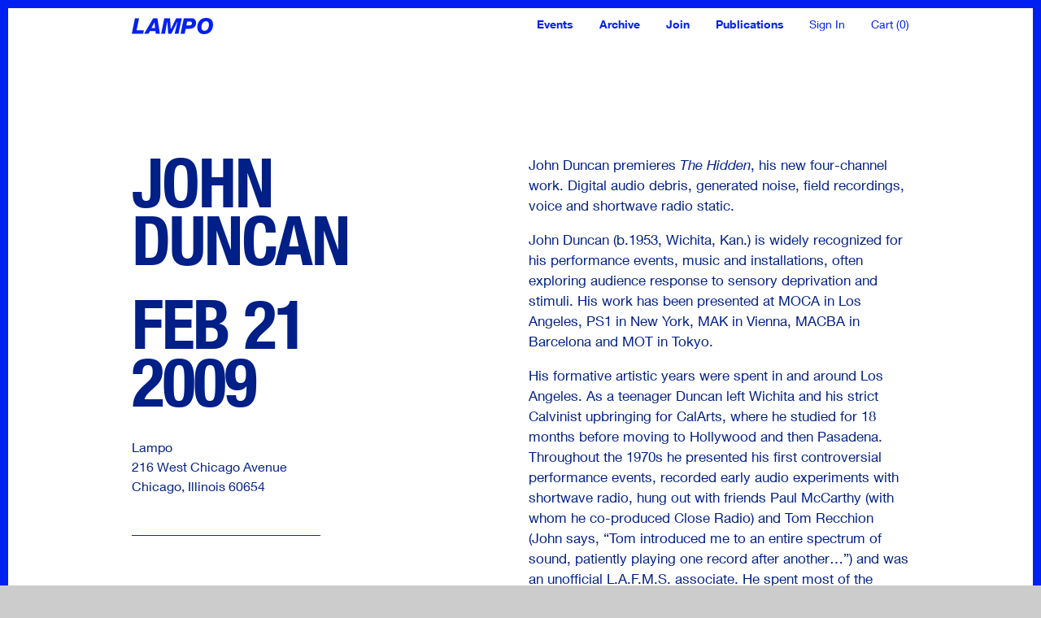

--- FILE ---
content_type: text/html; charset=UTF-8
request_url: https://lampo.org/archive/john-duncan-2009/
body_size: 12929
content:

<!doctype html>
<html class="no-js" lang="en-US">
  <head>
    <meta charset="utf-8">
    <meta http-equiv="Content-Language" content="en">
    <meta http-equiv="x-ua-compatible" content="ie=edge">
        <meta name="google" content="notranslate">
    <meta name="viewport" content="width=device-width, initial-scale=1">
        <link rel="apple-touch-icon" sizes="57x57" href="https://lampo.org/wp-content/themes/lampo/favicon/apple-touch-icon-57x57.png">
<link rel="apple-touch-icon" sizes="60x60" href="https://lampo.org/wp-content/themes/lampo/favicon/apple-touch-icon-60x60.png">
<link rel="apple-touch-icon" sizes="72x72" href="https://lampo.org/wp-content/themes/lampo/favicon/apple-touch-icon-72x72.png">
<link rel="apple-touch-icon" sizes="76x76" href="https://lampo.org/wp-content/themes/lampo/favicon/apple-touch-icon-76x76.png">
<link rel="apple-touch-icon" sizes="114x114" href="https://lampo.org/wp-content/themes/lampo/favicon/apple-touch-icon-114x114.png">
<link rel="apple-touch-icon" sizes="120x120" href="https://lampo.org/wp-content/themes/lampo/favicon/apple-touch-icon-120x120.png">
<link rel="apple-touch-icon" sizes="144x144" href="https://lampo.org/wp-content/themes/lampo/favicon/apple-touch-icon-144x144.png">
<link rel="apple-touch-icon" sizes="152x152" href="https://lampo.org/wp-content/themes/lampo/favicon/apple-touch-icon-152x152.png">
<link rel="apple-touch-icon" sizes="180x180" href="https://lampo.org/wp-content/themes/lampo/favicon/apple-touch-icon-180x180.png">
<link rel="icon" type="image/png" href="https://lampo.org/wp-content/themes/lampo/favicon/favicon-32x32.png" sizes="32x32">
<link rel="icon" type="image/png" href="https://lampo.org/wp-content/themes/lampo/favicon/favicon-194x194.png" sizes="194x194">
<link rel="icon" type="image/png" href="https://lampo.org/wp-content/themes/lampo/favicon/favicon-96x96.png" sizes="96x96">
<link rel="icon" type="image/png" href="https://lampo.org/wp-content/themes/lampo/favicon/android-chrome-192x192.png" sizes="192x192">
<link rel="icon" type="image/png" href="https://lampo.org/wp-content/themes/lampo/favicon/favicon-16x16.png" sizes="16x16">
<link rel="manifest" href="https://lampo.org/wp-content/themes/lampo/favicon/manifest.json">
<meta name="msapplication-TileColor" content="#000000">
<meta name="msapplication-TileImage" content="/mstile-144x144.png">
<meta name="theme-color" content="#000000">    <meta name='robots' content='index, follow, max-image-preview:large, max-snippet:-1, max-video-preview:-1' />
	<style>img:is([sizes="auto" i], [sizes^="auto," i]) { contain-intrinsic-size: 3000px 1500px }</style>
	<script>window._wca = window._wca || [];</script>

	<!-- This site is optimized with the Yoast SEO plugin v26.7 - https://yoast.com/wordpress/plugins/seo/ -->
	<title>John Duncan - February 21, 2009 | Lampo</title>
	<link rel="canonical" href="https://lampo.org/archive/john-duncan-2009/" />
	<meta property="og:locale" content="en_US" />
	<meta property="og:type" content="article" />
	<meta property="og:title" content="John Duncan 20090221 | Lampo" />
	<meta property="og:description" content="Replace with real excerpt" />
	<meta property="og:url" content="https://lampo.org/archive/john-duncan-2009/" />
	<meta property="og:site_name" content="Lampo" />
	<meta property="article:publisher" content="https://www.facebook.com/pages/Lampo/120949113642" />
	<meta property="article:modified_time" content="2020-04-16T23:18:33+00:00" />
	<meta property="og:image" content="http://lampo.org/wp-content/uploads/2015/09/OG-IMG1.jpg" />
	<meta property="og:image:width" content="400" />
	<meta property="og:image:height" content="400" />
	<meta property="og:image:type" content="image/jpeg" />
	<meta name="twitter:label1" content="Est. reading time" />
	<meta name="twitter:data1" content="2 minutes" />
	<script type="application/ld+json" class="yoast-schema-graph">{"@context":"https://schema.org","@graph":[{"@type":"WebPage","@id":"https://lampo.org/archive/john-duncan-2009/","url":"https://lampo.org/archive/john-duncan-2009/","name":"John Duncan 20090221 | Lampo","isPartOf":{"@id":"https://lampo.org/#website"},"datePublished":"2010-01-01T12:00:00+00:00","dateModified":"2020-04-16T23:18:33+00:00","breadcrumb":{"@id":"https://lampo.org/archive/john-duncan-2009/#breadcrumb"},"inLanguage":"en-US","potentialAction":[{"@type":"ReadAction","target":["https://lampo.org/archive/john-duncan-2009/"]}]},{"@type":"BreadcrumbList","@id":"https://lampo.org/archive/john-duncan-2009/#breadcrumb","itemListElement":[{"@type":"ListItem","position":1,"name":"Home","item":"https://lampo.org/"},{"@type":"ListItem","position":2,"name":"Events","item":"https://lampo.org/archive/"},{"@type":"ListItem","position":3,"name":"John Duncan"}]},{"@type":"WebSite","@id":"https://lampo.org/#website","url":"https://lampo.org/","name":"Lampo","description":"Lampo is a nonprofit presenter of experimental music and intermedia events in Chicago","potentialAction":[{"@type":"SearchAction","target":{"@type":"EntryPoint","urlTemplate":"https://lampo.org/?s={search_term_string}"},"query-input":{"@type":"PropertyValueSpecification","valueRequired":true,"valueName":"search_term_string"}}],"inLanguage":"en-US"}]}</script>
	<!-- / Yoast SEO plugin. -->


<link rel='dns-prefetch' href='//www.googletagmanager.com' />
<link rel='dns-prefetch' href='//stats.wp.com' />
<link rel='dns-prefetch' href='//capi-automation.s3.us-east-2.amazonaws.com' />
<link rel='preconnect' href='//i0.wp.com' />
<link rel='preconnect' href='//c0.wp.com' />
<link rel='stylesheet' id='wp-block-library-css' href='https://c0.wp.com/c/6.8.3/wp-includes/css/dist/block-library/style.min.css' type='text/css' media='all' />
<style id='classic-theme-styles-inline-css' type='text/css'>
/*! This file is auto-generated */
.wp-block-button__link{color:#fff;background-color:#32373c;border-radius:9999px;box-shadow:none;text-decoration:none;padding:calc(.667em + 2px) calc(1.333em + 2px);font-size:1.125em}.wp-block-file__button{background:#32373c;color:#fff;text-decoration:none}
</style>
<link rel='stylesheet' id='wc-memberships-blocks-css' href='https://lampo.org/wp-content/plugins/woocommerce-memberships/assets/css/blocks/wc-memberships-blocks.min.css?ver=1.27.5' type='text/css' media='all' />
<link rel='stylesheet' id='mediaelement-css' href='https://c0.wp.com/c/6.8.3/wp-includes/js/mediaelement/mediaelementplayer-legacy.min.css' type='text/css' media='all' />
<link rel='stylesheet' id='wp-mediaelement-css' href='https://c0.wp.com/c/6.8.3/wp-includes/js/mediaelement/wp-mediaelement.min.css' type='text/css' media='all' />
<style id='jetpack-sharing-buttons-style-inline-css' type='text/css'>
.jetpack-sharing-buttons__services-list{display:flex;flex-direction:row;flex-wrap:wrap;gap:0;list-style-type:none;margin:5px;padding:0}.jetpack-sharing-buttons__services-list.has-small-icon-size{font-size:12px}.jetpack-sharing-buttons__services-list.has-normal-icon-size{font-size:16px}.jetpack-sharing-buttons__services-list.has-large-icon-size{font-size:24px}.jetpack-sharing-buttons__services-list.has-huge-icon-size{font-size:36px}@media print{.jetpack-sharing-buttons__services-list{display:none!important}}.editor-styles-wrapper .wp-block-jetpack-sharing-buttons{gap:0;padding-inline-start:0}ul.jetpack-sharing-buttons__services-list.has-background{padding:1.25em 2.375em}
</style>
<style id='global-styles-inline-css' type='text/css'>
:root{--wp--preset--aspect-ratio--square: 1;--wp--preset--aspect-ratio--4-3: 4/3;--wp--preset--aspect-ratio--3-4: 3/4;--wp--preset--aspect-ratio--3-2: 3/2;--wp--preset--aspect-ratio--2-3: 2/3;--wp--preset--aspect-ratio--16-9: 16/9;--wp--preset--aspect-ratio--9-16: 9/16;--wp--preset--color--black: #000000;--wp--preset--color--cyan-bluish-gray: #abb8c3;--wp--preset--color--white: #ffffff;--wp--preset--color--pale-pink: #f78da7;--wp--preset--color--vivid-red: #cf2e2e;--wp--preset--color--luminous-vivid-orange: #ff6900;--wp--preset--color--luminous-vivid-amber: #fcb900;--wp--preset--color--light-green-cyan: #7bdcb5;--wp--preset--color--vivid-green-cyan: #00d084;--wp--preset--color--pale-cyan-blue: #8ed1fc;--wp--preset--color--vivid-cyan-blue: #0693e3;--wp--preset--color--vivid-purple: #9b51e0;--wp--preset--gradient--vivid-cyan-blue-to-vivid-purple: linear-gradient(135deg,rgba(6,147,227,1) 0%,rgb(155,81,224) 100%);--wp--preset--gradient--light-green-cyan-to-vivid-green-cyan: linear-gradient(135deg,rgb(122,220,180) 0%,rgb(0,208,130) 100%);--wp--preset--gradient--luminous-vivid-amber-to-luminous-vivid-orange: linear-gradient(135deg,rgba(252,185,0,1) 0%,rgba(255,105,0,1) 100%);--wp--preset--gradient--luminous-vivid-orange-to-vivid-red: linear-gradient(135deg,rgba(255,105,0,1) 0%,rgb(207,46,46) 100%);--wp--preset--gradient--very-light-gray-to-cyan-bluish-gray: linear-gradient(135deg,rgb(238,238,238) 0%,rgb(169,184,195) 100%);--wp--preset--gradient--cool-to-warm-spectrum: linear-gradient(135deg,rgb(74,234,220) 0%,rgb(151,120,209) 20%,rgb(207,42,186) 40%,rgb(238,44,130) 60%,rgb(251,105,98) 80%,rgb(254,248,76) 100%);--wp--preset--gradient--blush-light-purple: linear-gradient(135deg,rgb(255,206,236) 0%,rgb(152,150,240) 100%);--wp--preset--gradient--blush-bordeaux: linear-gradient(135deg,rgb(254,205,165) 0%,rgb(254,45,45) 50%,rgb(107,0,62) 100%);--wp--preset--gradient--luminous-dusk: linear-gradient(135deg,rgb(255,203,112) 0%,rgb(199,81,192) 50%,rgb(65,88,208) 100%);--wp--preset--gradient--pale-ocean: linear-gradient(135deg,rgb(255,245,203) 0%,rgb(182,227,212) 50%,rgb(51,167,181) 100%);--wp--preset--gradient--electric-grass: linear-gradient(135deg,rgb(202,248,128) 0%,rgb(113,206,126) 100%);--wp--preset--gradient--midnight: linear-gradient(135deg,rgb(2,3,129) 0%,rgb(40,116,252) 100%);--wp--preset--font-size--small: 13px;--wp--preset--font-size--medium: 20px;--wp--preset--font-size--large: 36px;--wp--preset--font-size--x-large: 42px;--wp--preset--spacing--20: 0.44rem;--wp--preset--spacing--30: 0.67rem;--wp--preset--spacing--40: 1rem;--wp--preset--spacing--50: 1.5rem;--wp--preset--spacing--60: 2.25rem;--wp--preset--spacing--70: 3.38rem;--wp--preset--spacing--80: 5.06rem;--wp--preset--shadow--natural: 6px 6px 9px rgba(0, 0, 0, 0.2);--wp--preset--shadow--deep: 12px 12px 50px rgba(0, 0, 0, 0.4);--wp--preset--shadow--sharp: 6px 6px 0px rgba(0, 0, 0, 0.2);--wp--preset--shadow--outlined: 6px 6px 0px -3px rgba(255, 255, 255, 1), 6px 6px rgba(0, 0, 0, 1);--wp--preset--shadow--crisp: 6px 6px 0px rgba(0, 0, 0, 1);}:where(.is-layout-flex){gap: 0.5em;}:where(.is-layout-grid){gap: 0.5em;}body .is-layout-flex{display: flex;}.is-layout-flex{flex-wrap: wrap;align-items: center;}.is-layout-flex > :is(*, div){margin: 0;}body .is-layout-grid{display: grid;}.is-layout-grid > :is(*, div){margin: 0;}:where(.wp-block-columns.is-layout-flex){gap: 2em;}:where(.wp-block-columns.is-layout-grid){gap: 2em;}:where(.wp-block-post-template.is-layout-flex){gap: 1.25em;}:where(.wp-block-post-template.is-layout-grid){gap: 1.25em;}.has-black-color{color: var(--wp--preset--color--black) !important;}.has-cyan-bluish-gray-color{color: var(--wp--preset--color--cyan-bluish-gray) !important;}.has-white-color{color: var(--wp--preset--color--white) !important;}.has-pale-pink-color{color: var(--wp--preset--color--pale-pink) !important;}.has-vivid-red-color{color: var(--wp--preset--color--vivid-red) !important;}.has-luminous-vivid-orange-color{color: var(--wp--preset--color--luminous-vivid-orange) !important;}.has-luminous-vivid-amber-color{color: var(--wp--preset--color--luminous-vivid-amber) !important;}.has-light-green-cyan-color{color: var(--wp--preset--color--light-green-cyan) !important;}.has-vivid-green-cyan-color{color: var(--wp--preset--color--vivid-green-cyan) !important;}.has-pale-cyan-blue-color{color: var(--wp--preset--color--pale-cyan-blue) !important;}.has-vivid-cyan-blue-color{color: var(--wp--preset--color--vivid-cyan-blue) !important;}.has-vivid-purple-color{color: var(--wp--preset--color--vivid-purple) !important;}.has-black-background-color{background-color: var(--wp--preset--color--black) !important;}.has-cyan-bluish-gray-background-color{background-color: var(--wp--preset--color--cyan-bluish-gray) !important;}.has-white-background-color{background-color: var(--wp--preset--color--white) !important;}.has-pale-pink-background-color{background-color: var(--wp--preset--color--pale-pink) !important;}.has-vivid-red-background-color{background-color: var(--wp--preset--color--vivid-red) !important;}.has-luminous-vivid-orange-background-color{background-color: var(--wp--preset--color--luminous-vivid-orange) !important;}.has-luminous-vivid-amber-background-color{background-color: var(--wp--preset--color--luminous-vivid-amber) !important;}.has-light-green-cyan-background-color{background-color: var(--wp--preset--color--light-green-cyan) !important;}.has-vivid-green-cyan-background-color{background-color: var(--wp--preset--color--vivid-green-cyan) !important;}.has-pale-cyan-blue-background-color{background-color: var(--wp--preset--color--pale-cyan-blue) !important;}.has-vivid-cyan-blue-background-color{background-color: var(--wp--preset--color--vivid-cyan-blue) !important;}.has-vivid-purple-background-color{background-color: var(--wp--preset--color--vivid-purple) !important;}.has-black-border-color{border-color: var(--wp--preset--color--black) !important;}.has-cyan-bluish-gray-border-color{border-color: var(--wp--preset--color--cyan-bluish-gray) !important;}.has-white-border-color{border-color: var(--wp--preset--color--white) !important;}.has-pale-pink-border-color{border-color: var(--wp--preset--color--pale-pink) !important;}.has-vivid-red-border-color{border-color: var(--wp--preset--color--vivid-red) !important;}.has-luminous-vivid-orange-border-color{border-color: var(--wp--preset--color--luminous-vivid-orange) !important;}.has-luminous-vivid-amber-border-color{border-color: var(--wp--preset--color--luminous-vivid-amber) !important;}.has-light-green-cyan-border-color{border-color: var(--wp--preset--color--light-green-cyan) !important;}.has-vivid-green-cyan-border-color{border-color: var(--wp--preset--color--vivid-green-cyan) !important;}.has-pale-cyan-blue-border-color{border-color: var(--wp--preset--color--pale-cyan-blue) !important;}.has-vivid-cyan-blue-border-color{border-color: var(--wp--preset--color--vivid-cyan-blue) !important;}.has-vivid-purple-border-color{border-color: var(--wp--preset--color--vivid-purple) !important;}.has-vivid-cyan-blue-to-vivid-purple-gradient-background{background: var(--wp--preset--gradient--vivid-cyan-blue-to-vivid-purple) !important;}.has-light-green-cyan-to-vivid-green-cyan-gradient-background{background: var(--wp--preset--gradient--light-green-cyan-to-vivid-green-cyan) !important;}.has-luminous-vivid-amber-to-luminous-vivid-orange-gradient-background{background: var(--wp--preset--gradient--luminous-vivid-amber-to-luminous-vivid-orange) !important;}.has-luminous-vivid-orange-to-vivid-red-gradient-background{background: var(--wp--preset--gradient--luminous-vivid-orange-to-vivid-red) !important;}.has-very-light-gray-to-cyan-bluish-gray-gradient-background{background: var(--wp--preset--gradient--very-light-gray-to-cyan-bluish-gray) !important;}.has-cool-to-warm-spectrum-gradient-background{background: var(--wp--preset--gradient--cool-to-warm-spectrum) !important;}.has-blush-light-purple-gradient-background{background: var(--wp--preset--gradient--blush-light-purple) !important;}.has-blush-bordeaux-gradient-background{background: var(--wp--preset--gradient--blush-bordeaux) !important;}.has-luminous-dusk-gradient-background{background: var(--wp--preset--gradient--luminous-dusk) !important;}.has-pale-ocean-gradient-background{background: var(--wp--preset--gradient--pale-ocean) !important;}.has-electric-grass-gradient-background{background: var(--wp--preset--gradient--electric-grass) !important;}.has-midnight-gradient-background{background: var(--wp--preset--gradient--midnight) !important;}.has-small-font-size{font-size: var(--wp--preset--font-size--small) !important;}.has-medium-font-size{font-size: var(--wp--preset--font-size--medium) !important;}.has-large-font-size{font-size: var(--wp--preset--font-size--large) !important;}.has-x-large-font-size{font-size: var(--wp--preset--font-size--x-large) !important;}
:where(.wp-block-post-template.is-layout-flex){gap: 1.25em;}:where(.wp-block-post-template.is-layout-grid){gap: 1.25em;}
:where(.wp-block-columns.is-layout-flex){gap: 2em;}:where(.wp-block-columns.is-layout-grid){gap: 2em;}
:root :where(.wp-block-pullquote){font-size: 1.5em;line-height: 1.6;}
</style>
<link rel='stylesheet' id='lampo-functionality-css' href='https://lampo.org/wp-content/plugins/lampo-custom-functionality/public/css/lampo-functionality-public.css?ver=1.0.0' type='text/css' media='all' />
<link rel='stylesheet' id='woocommerce-smallscreen-css' href='https://c0.wp.com/p/woocommerce/10.4.3/assets/css/woocommerce-smallscreen.css' type='text/css' media='only screen and (max-width: 768px)' />
<style id='woocommerce-inline-inline-css' type='text/css'>
.woocommerce form .form-row .required { visibility: visible; }
</style>
<link rel='stylesheet' id='wc-memberships-frontend-css' href='https://lampo.org/wp-content/plugins/woocommerce-memberships/assets/css/frontend/wc-memberships-frontend.min.css?ver=1.27.5' type='text/css' media='all' />
<link rel='stylesheet' id='lampo-css-css' href='https://lampo.org/wp-content/themes/lampo/build/index.css?ver=5f069c335113952cf7aa' type='text/css' media='all' />
<script type="text/javascript" id="woocommerce-google-analytics-integration-gtag-js-after">
/* <![CDATA[ */
/* Google Analytics for WooCommerce (gtag.js) */
					window.dataLayer = window.dataLayer || [];
					function gtag(){dataLayer.push(arguments);}
					// Set up default consent state.
					for ( const mode of [{"analytics_storage":"denied","ad_storage":"denied","ad_user_data":"denied","ad_personalization":"denied","region":["AT","BE","BG","HR","CY","CZ","DK","EE","FI","FR","DE","GR","HU","IS","IE","IT","LV","LI","LT","LU","MT","NL","NO","PL","PT","RO","SK","SI","ES","SE","GB","CH"]}] || [] ) {
						gtag( "consent", "default", { "wait_for_update": 500, ...mode } );
					}
					gtag("js", new Date());
					gtag("set", "developer_id.dOGY3NW", true);
					gtag("config", "G-S3HES2RG2G", {"track_404":true,"allow_google_signals":false,"logged_in":false,"linker":{"domains":[],"allow_incoming":true},"custom_map":{"dimension1":"logged_in"}});
/* ]]> */
</script>
<script type="text/javascript" src="https://c0.wp.com/c/6.8.3/wp-includes/js/jquery/jquery.min.js" id="jquery-core-js"></script>
<script type="text/javascript" src="https://c0.wp.com/c/6.8.3/wp-includes/js/jquery/jquery-migrate.min.js" id="jquery-migrate-js"></script>
<script type="text/javascript" src="https://lampo.org/wp-content/plugins/lampo-custom-functionality/public/js/lampo-functionality-public.js?ver=1.0.0" id="lampo-functionality-js"></script>
<script type="text/javascript" src="https://c0.wp.com/p/woocommerce/10.4.3/assets/js/jquery-blockui/jquery.blockUI.min.js" id="wc-jquery-blockui-js" defer="defer" data-wp-strategy="defer"></script>
<script type="text/javascript" src="https://c0.wp.com/p/woocommerce/10.4.3/assets/js/js-cookie/js.cookie.min.js" id="wc-js-cookie-js" defer="defer" data-wp-strategy="defer"></script>
<script type="text/javascript" id="woocommerce-js-extra">
/* <![CDATA[ */
var woocommerce_params = {"ajax_url":"\/wp-admin\/admin-ajax.php","wc_ajax_url":"\/?wc-ajax=%%endpoint%%","i18n_password_show":"Show password","i18n_password_hide":"Hide password"};
/* ]]> */
</script>
<script type="text/javascript" src="https://c0.wp.com/p/woocommerce/10.4.3/assets/js/frontend/woocommerce.min.js" id="woocommerce-js" defer="defer" data-wp-strategy="defer"></script>
<script type="text/javascript" src="https://stats.wp.com/s-202604.js" id="woocommerce-analytics-js" defer="defer" data-wp-strategy="defer"></script>
<link rel="https://api.w.org/" href="https://lampo.org/wp-json/" /><link rel="EditURI" type="application/rsd+xml" title="RSD" href="https://lampo.org/xmlrpc.php?rsd" />
<link rel='shortlink' href='https://lampo.org/?p=2295' />
<link rel="alternate" title="oEmbed (JSON)" type="application/json+oembed" href="https://lampo.org/wp-json/oembed/1.0/embed?url=https%3A%2F%2Flampo.org%2Farchive%2Fjohn-duncan-2009%2F" />
<link rel="alternate" title="oEmbed (XML)" type="text/xml+oembed" href="https://lampo.org/wp-json/oembed/1.0/embed?url=https%3A%2F%2Flampo.org%2Farchive%2Fjohn-duncan-2009%2F&#038;format=xml" />
	<style>img#wpstats{display:none}</style>
			<noscript><style>.woocommerce-product-gallery{ opacity: 1 !important; }</style></noscript>
	<style type="text/css">.recentcomments a{display:inline !important;padding:0 !important;margin:0 !important;}</style>			<script  type="text/javascript">
				!function(f,b,e,v,n,t,s){if(f.fbq)return;n=f.fbq=function(){n.callMethod?
					n.callMethod.apply(n,arguments):n.queue.push(arguments)};if(!f._fbq)f._fbq=n;
					n.push=n;n.loaded=!0;n.version='2.0';n.queue=[];t=b.createElement(e);t.async=!0;
					t.src=v;s=b.getElementsByTagName(e)[0];s.parentNode.insertBefore(t,s)}(window,
					document,'script','https://connect.facebook.net/en_US/fbevents.js');
			</script>
			<!-- WooCommerce Facebook Integration Begin -->
			<script  type="text/javascript">

				fbq('init', '346673780838759', {}, {
    "agent": "woocommerce_6-10.4.3-3.5.15"
});

				document.addEventListener( 'DOMContentLoaded', function() {
					// Insert placeholder for events injected when a product is added to the cart through AJAX.
					document.body.insertAdjacentHTML( 'beforeend', '<div class=\"wc-facebook-pixel-event-placeholder\"></div>' );
				}, false );

			</script>
			<!-- WooCommerce Facebook Integration End -->
			    <script type="text/javascript">
      var MTIProjectId='54406211-3bd3-4f3b-894b-4ce2f55fcfde';
      (function() {
        var mtiTracking = document.createElement('script');
        mtiTracking.type='text/javascript';
        mtiTracking.async='true';
        mtiTracking.src=('https:'==document.location.protocol?'https:':'http:')+'//fast.fonts.net/t/trackingCode.js';
        (document.getElementsByTagName('head')[0]||document.getElementsByTagName('body')[0]).appendChild( mtiTracking );
      })();
    </script>

    <!-- custom color functionality -->
    <style>
  :root {
    --error-color: #FF0000;
    --primary-color: #0020f2;
    --secondary-color: #001f87;
    --primary-color-rgb: 0, 32, 242;
    --secondary-color-rgb: 0, 31, 135;
    --input-border-color: #A8B0CE;
  }

  a {
    color: #0020f2;
  }

  a:hover {
    color: #0020f2;
  }

  .no-touch a:hover {
    color: #001f87;
  }

  a > svg {
    fill: #0020f2;
  }

  a:hover > svg {
    fill: #001f87;
  }

  .cc-primary {
    color: #0020f2;
  }

  .cc-primary--fill {
    fill: #0020f2;
  }

  .cc-primary--fill-link,
  .cc-primary--nav-toggle {
    fill: #0020f2;
  }

  .cc-primary--fill-link:hover,
  .cc-primary--nav-toggle:hover {
    fill: #001f87;
  }

  .cc-primary--nav {
    background-color: #0020f2;
  }


  .is-active .cc-primary--nav-toggle {
    fill: #fff;
  }

  .cc-primary--nav > li.current-menu-item a {
    color: #001f87;
  }

  .cc-primary--border,
  .content-section,
  .l-post-header__social,
  .site-header {
    border-color: #0020f2;
  }

  .cc-secondary {
    color: var(--secondary-color);
  }

  .cc-secondary--link {
    color: #001f87;
  }

  .cc-secondary--link:hover {
    color: #001f87;
  }


  .cc-secondary--bg {
    background-color: #001f87;
    color: #fff;
  }

  .cc-btn {
    border-color: #0020f2;
    color: #0020f2;
  }

  .cc-btn:hover {
    background-color: #001f87;
    color: #fff;
  }

  .no-touch .cc-btn:hover {
    background-color: #001f87;
    color: #fff;
  }

  .support-levels__level .cc-btn:hover {
    color: #fff;
    background-color: #001f87;
  }

  .cc-primary--nav > li a:hover,
  .cc-primary--nav > li a:focus,
  .cc-primary--nav > li a:active,
  .cc-primary--nav .current-menu-item a {
    color: #001f87;
  }

  @media (min-width: 600px) {
    .cc-primary--nav a {
      color: #0020f2;
    }
  }


</style>
  </head>
<body class="wp-singular event-template-default single single-event postid-2295 wp-theme-lampo cc-secondary theme-lampo woocommerce-no-js john-duncan-2009">
<!--[if lt IE 9]>
      <div class="alert alert-warning">
        You are using an <strong>outdated</strong> browser. Please <a href="http://browsehappy.com/">upgrade your browser</a> to improve your experience.      </div>
    <![endif]-->

<section class="l-news">
  <div class="l-news__items">
    <div class="news-items">
          </div> 
  </div>
  <div class="l-news__footer">
    <div class="slider-navigation slider-navigation--news">
      <ul class="slider-navigation__nav">
        <li><a href="#" class="js-flickity-next"><--- Back</a></li>
        <li><a href="#" class="js-flickity-prev">Next ---></a></li>
      </ul>
    </div>
  </div>
</section><div class="body-wrap body-border cc-primary--border">
	
<header class="site-header site-header--stuck" role="banner" id="js-header">
	<div class="container">
		<div class="l-site-header cc-primary--border">

			<a class="l-site-header__logo" href="https://lampo.org/"
			   title="Lampo">
				<span class="site-logo cc-primary--fill"><svg xmlns="http://www.w3.org/2000/svg" style="enable-background:new 0 0 99 20" xml:space="preserve" viewBox="0 0 99 20" fill="currentColor">
  <path d="M26.1.4 15 19.6h5.2l1.9-3.4h6.7l.5 3.4h5L31.2.4h-5.1zm-2.1 12 3.6-6.9h.1l.7 6.9H24zM8.9.4h-5L0 19.6h13.8l.9-4.3H5.8zM54.1.4l-6.6 13.7L46.6.4h-6.9l-4 19.2h4.7l2.8-15.2h.1l1.1 15.2h3.8l7.6-15.2-3.6 15.2h4.7l4-19.2zM90.5 0c-6.6 0-10.7 5.1-10.7 11.5 0 5.4 3.1 8.5 8.4 8.5C95 20 99 14.9 99 8.1 99 1.2 93.8 0 90.5 0zm-1.9 15.9c-2.6 0-3.8-1.9-3.8-4.4 0-3.2 1.7-7.4 5.5-7.4C93 4.1 94 5.7 94 8.5c0 3.1-1.8 7.4-5.4 7.4zM72.8.4h-9.4l-4 19.2h5l1.3-6.2h4.4c4.6 0 8.2-2.4 8.2-7.3 0-3.4-2.1-5.7-5.5-5.7zM70 9.3h-3.5l1-4.8h2.8c1.5 0 3 .2 3 2.1 0 1.6-1 2.7-3.3 2.7z"/>
</svg>
</span>
			</a>

			<div class="l-site-header__nav-trigger">
				<button type="button" class="nav-trigger js-navigation__trigger">
					<span class="header-hamburger cc-primary--nav-toggle">
						<?xml version="1.0" encoding="iso-8859-1"?>
<!-- Generator: Adobe Illustrator 19.0.1, SVG Export Plug-In . SVG Version: 6.00 Build 0)  -->
<svg version="1.1" id="Layer_1" xmlns="http://www.w3.org/2000/svg" xmlns:xlink="http://www.w3.org/1999/xlink" x="0px" y="0px"
	 viewBox="0 0 20 14" style="enable-background:new 0 0 20 14;" xml:space="preserve">
<g id="NOamjE.tif">
	<rect width="20" height="2"/>
	<rect y="6" width="20" height="2"/>
	<rect y="12" width="20" height="2"/>
</g>
</svg>
					</span>
				</button>
			</div>

						<nav class="l-site-header__navigation" role="navigation">
				<ul id="menu-primary-navigation" class="nav nav--primary cc-primary--nav js-navigation__container"><li id="menu-item-2435" class="menu-item menu-item-type-post_type menu-item-object-page menu-item-home menu-item-2435"><a href="https://lampo.org/">Events</a></li>
<li id="menu-item-8" class="menu-item menu-item-type-custom menu-item-object-custom menu-item-8"><a href="/archive">Archive</a></li>
<li id="menu-item-17" class="menu-item menu-item-type-post_type menu-item-object-page menu-item-17"><a href="https://lampo.org/join/">Join</a></li>
<li id="menu-item-4789" class="menu-item menu-item-type-post_type menu-item-object-page menu-item-4789"><a href="https://lampo.org/publications/">Publications</a></li>
<li id="menu-item-3579" class="menu-item menu-item-type-post_type menu-item-object-page menu-item-3579"><a href="https://lampo.org/my-account/" class="font-normal js-account">Sign In</a></li>
<li id="menu-item-3580" class="menu-item menu-item-type-post_type menu-item-object-page menu-item-3580"><a href="https://lampo.org/cart/" class="font-normal js-cart-count">Cart&nbsp;(0)</a></li>
</ul>			</nav>

		</div>
	</div>
</header>
	<div class="container" role="document">
		<div class="content row">
			<main class="main" role="main">
				
          <article class="l-post-single l-post-single--event post-2295 event type-event status-publish hentry">
      <header class="l-post-single__sidebar">
        <div class="l-post-header">
          <div class="l-post-header__title">
            <h1 class="h1 ">
              John Duncan            </h1>
          </div>

          
      <time datetime="2009-02-21T20:00:00+00:00" class="l-post-header__date">
  <div class="post-header__date">
    <h2 class="h1">
      Feb 21
          </h2>
  </div>
  <div class="post-header__time">
    <h4 class="h1">2009</h4>
  </div>
</time>
  

  <div class="l-post-header__location">
  <div class="event-location">
    <h4 class="event-location__title">Lampo</h4>
    <div class="event-location__address">
      <address class="address">
                  <div class="address__title"></div>
          <div class="address__street">216 West Chicago Avenue</div>
          <div class="address__locality">
            <span class="address__city">Chicago</span>,
            <span class="address__state">Illinois</span>
            <span class="address__zip">60654</span>
          </div>
              </address>
    </div>
  </div>
  </div>

<div class="l-post-header__social cc-primary--border">
</div>
        </div>
      </header>
      <main class="l-post-single__content">
        <div class="rich-text">
          <p>John Duncan premieres <em>The Hidden</em>, his new four-channel work. Digital audio debris, generated noise, field recordings, voice and shortwave radio static.</p>
<p>John Duncan (b.1953, Wichita, Kan.) is widely recognized for his performance events, music and installations, often exploring audience response to sensory deprivation and stimuli. His work has been presented at MOCA in Los Angeles, PS1 in New York, MAK in Vienna, MACBA in Barcelona and MOT in Tokyo.</p>
<p>His formative artistic years were spent in and around Los Angeles. As a teenager Duncan left Wichita and his strict Calvinist upbringing for CalArts, where he studied for 18 months before moving to Hollywood and then Pasadena. Throughout the 1970s he presented his first controversial performance events, recorded early audio experiments with shortwave radio, hung out with friends Paul McCarthy (with whom he co-produced Close Radio) and Tom Recchion (John says, &#8220;Tom introduced me to an entire spectrum of sound, patiently playing one record after another…&#8221;) and was an unofficial L.A.F.M.S. associate. He spent most of the 1980s in Tokyo collaborating with Japanese noise artists, and the 1990s in Amsterdam, before moving to Italy. He now lives and works in Bologna.</p>
<p>Among his works, his 1996 project <em>The Crackling </em>is considered a landmark in experimental sound, composed with Max Springer from field recordings made at the Stanford Linear Accelerator Center in California. <em>Nav</em>, his audio project with Francisco López, received a 1999 Prix Ars Electronica award for digital music. More recent work includes collaborations with zeitkratzer, Carl Michael von Hausswolff, Asmus Tietchens, Valerio Tricoli, and Pan Sonic members Mika Vainio and Ilpo Väisänen.</p>
<p>John Duncan first appeared at Lampo in April 2000, when he performed the U.S. premiere of <em>Palace of Mind</em>. In October 2003 he presented <em>Infrasound-Tidal</em>, made with sounds derived from seismic data and tidal readings collected on the Australian coast.</p>
        </div>

        
        
                <div class="content-section cc-primary--border">
          <h3 class="content-section__title">Related</h3>
          <div class="content-section__content">
            
<div class="related-items">
      <article class="related-items__item">
      <a href="https://lampo.org/archive/cm-von-hausswolff-2015/" class="related-item">
        <h1 class="related-item__title">CM von Hausswolff</h1>
                  <h2 class="related-item__meta">May 16 2015</h2>
              </a>
    </article>
      <article class="related-items__item">
      <a href="https://lampo.org/archive/john-duncan-2003/" class="related-item">
        <h1 class="related-item__title">John Duncan</h1>
                  <h2 class="related-item__meta">Oct 18 2003</h2>
              </a>
    </article>
      <article class="related-items__item">
      <a href="https://lampo.org/archive/john-duncan-2000/" class="related-item">
        <h1 class="related-item__title">John Duncan</h1>
                  <h2 class="related-item__meta">Apr 22 2000</h2>
              </a>
    </article>
  </div>
          </div>
        </div>
        
      </main>
    </article>
  			</main><!-- /.main -->
					</div><!-- /.content -->
		<footer class="site-footer" role="contentinfo">
	<div class="l-site-footer">
		<div class="l-site-footer__subscribe">
			<h3 class="h3">Subscribe</h3>
			<div id="subscribeForm"></div>
		</div>
					<div class="l-site-footer__contact">
				<a href="mailto:info@lampo.org" class="h3 cc-primary--link">
					info@lampo.org				</a>
			</div>
		
					<div class="l-site-footer__follow">
				<div class="social-links">
											<h3 class="social-links__title cc-secondary screen-reader-text">
							Follow						</h3>
					
					<ul class="social-links__list">
													<li>
								<a href="https://instagram.com/lampodotorg">

									<div class="icon cc-primary--fill-link">
										<?xml version="1.0" encoding="utf-8"?>
<!-- Generator: Adobe Illustrator 19.1.0, SVG Export Plug-In . SVG Version: 6.00 Build 0)  -->
<svg version="1.1" id="Layer_1" xmlns="http://www.w3.org/2000/svg" xmlns:xlink="http://www.w3.org/1999/xlink" x="0px" y="0px"
	 viewBox="-149 275 20.1 20" style="enable-background:new -149 275 20.1 20;" xml:space="preserve">
<path d="M-132.1,276h-13.8c-1.2,0-2,0.9-2,2v14c0,1.1,0.9,2,2,2h14c1.2,0,2-0.9,2-2v-13.8C-129.9,277-130.9,276-132.1,276z
	 M-139,281.5c1.9,0,3.5,1.5,3.5,3.5c0,1.9-1.5,3.5-3.5,3.5c-2,0-3.5-1.5-3.5-3.5C-142.5,283.1-140.9,281.5-139,281.5z M-132.2,291.1
	c0,0.4-0.3,0.9-0.9,0.9h-12c-0.4,0-0.9-0.3-0.9-0.9v-7.5h1.5c-0.1,0.4-0.2,0.9-0.2,1.5c0,3.1,2.4,5.5,5.5,5.5c3.1,0,5.5-2.4,5.5-5.5
	c0-0.4-0.1-1-0.2-1.5h1.5L-132.2,291.1L-132.2,291.1z M-132.2,280.7c0,0.4-0.3,0.9-0.9,0.9h-1.8c-0.4,0-0.9-0.3-0.9-0.9v-1.8
	c0-0.4,0.3-0.9,0.9-0.9h1.8c0.4,0,0.9,0.3,0.9,0.9V280.7z"/>
</svg>
									</div>
								</a>
							</li>
													<li>
								<a href="https://vimeo.com/lampodotorg">

									<div class="icon cc-primary--fill-link">
										<!-- Generator: Adobe Illustrator 19.0.0, SVG Export Plug-In  -->
<svg version="1.1"
   xmlns="http://www.w3.org/2000/svg" xmlns:xlink="http://www.w3.org/1999/xlink" xmlns:a="http://ns.adobe.com/AdobeSVGViewerExtensions/3.0/"
   x="0px" y="0px" width="16px" height="14px" viewBox="0 0 16 14" style="enable-background:new 0 0 16 14;" xml:space="preserve">
<defs>
</defs>
<path d="M15.6,5.1c-0.5,1.3-1.4,2.8-2.8,4.6c-2.2,2.9-4,4.3-5.5,4.3c-0.9,0-1.7-0.9-2.4-2.6L3.6,6.6C3.1,4.9,2.6,4,2.1,4
  C2,4,1.6,4.3,0.8,4.8L0,3.8c0.8-0.7,1.6-1.4,2.3-2.1c1-0.9,1.8-1.4,2.4-1.5c1.2-0.1,2,0.7,2.3,2.6c0.3,2,0.5,3.2,0.6,3.7
  C8,8.1,8.4,9,8.8,9c0.3,0,0.8-0.5,1.5-1.6s1-1.9,1.1-2.5c0.1-0.9-0.3-1.4-1.1-1.4c-0.4,0-0.8,0.1-1.2,0.3c0.8-2.6,2.3-3.9,4.5-3.8
  c1.5,0,2.3,0.9,2.3,2.6C16.1,3.7,15.9,4.4,15.6,5.1z"/>
</svg>
									</div>
								</a>
							</li>
											</ul>
				</div>
			</div>
				<div class="l-site-footer__nav">
			<ul id="menu-footer-nav" class="footer-nav"><li id="menu-item-3584" class="menu-item menu-item-type-post_type menu-item-object-page menu-item-3584"><a href="https://lampo.org/about/">About</a></li>
<li id="menu-item-3583" class="menu-item menu-item-type-post_type menu-item-object-page menu-item-3583"><a href="https://lampo.org/terms/">Terms &#038; Conditions</a></li>
<li id="menu-item-3582" class="menu-item menu-item-type-post_type menu-item-object-page menu-item-3582"><a href="https://lampo.org/privacy/">Privacy Policy</a></li>
<li id="menu-item-3581" class="menu-item menu-item-type-post_type menu-item-object-page menu-item-3581"><a href="https://lampo.org/shop-terms/">Orders &#038; Shipping</a></li>
</ul>
		</div>

					<div class="l-site-footer__address">
									<address class="h3 address cc-secondary">
						<div class="address__title">Lampo</div>
						<div
							class="address__street">53 W Jackson Blvd Suite 1656</div>
						<div class="address__locality">
							<span class="address__city">Chicago</span>,
							<span class="address__state">IL</span>
							<span class="address__zip">60604</span>
						</div>
					</address>
							</div>
				<div class="l-site-footer__copyright">
			<div class="copyright cc-secondary">
				© 2026 Lampo. All rights reserved.			</div>
		</div>
	</div>
</footer>
<script type="speculationrules">
{"prefetch":[{"source":"document","where":{"and":[{"href_matches":"\/*"},{"not":{"href_matches":["\/wp-*.php","\/wp-admin\/*","\/wp-content\/uploads\/*","\/wp-content\/*","\/wp-content\/plugins\/*","\/wp-content\/themes\/lampo\/*","\/*\\?(.+)"]}},{"not":{"selector_matches":"a[rel~=\"nofollow\"]"}},{"not":{"selector_matches":".no-prefetch, .no-prefetch a"}}]},"eagerness":"conservative"}]}
</script>
<script id="mcjs">!function(c,h,i,m,p){m=c.createElement(h),p=c.getElementsByTagName(h)[0],m.async=1,m.src=i,p.parentNode.insertBefore(m,p)}(document,"script","https://chimpstatic.com/mcjs-connected/js/users/d6e16d96a7c984635de18f2ec/6450bd8323f1c4653d0fd8eb9.js");</script>			<!-- Facebook Pixel Code -->
			<noscript>
				<img
					height="1"
					width="1"
					style="display:none"
					alt="fbpx"
					src="https://www.facebook.com/tr?id=346673780838759&ev=PageView&noscript=1"
				/>
			</noscript>
			<!-- End Facebook Pixel Code -->
				<script type='text/javascript'>
		(function () {
			var c = document.body.className;
			c = c.replace(/woocommerce-no-js/, 'woocommerce-js');
			document.body.className = c;
		})();
	</script>
	<link rel='stylesheet' id='wc-stripe-blocks-checkout-style-css' href='https://lampo.org/wp-content/plugins/woocommerce-gateway-stripe/build/upe-blocks.css?ver=5149cca93b0373758856' type='text/css' media='all' />
<link rel='stylesheet' id='wc-blocks-style-css' href='https://c0.wp.com/p/woocommerce/10.4.3/assets/client/blocks/wc-blocks.css' type='text/css' media='all' />
<script type="text/javascript" src="https://www.googletagmanager.com/gtag/js?id=G-S3HES2RG2G" id="google-tag-manager-js" data-wp-strategy="async"></script>
<script type="text/javascript" src="https://c0.wp.com/c/6.8.3/wp-includes/js/dist/hooks.min.js" id="wp-hooks-js"></script>
<script type="text/javascript" src="https://c0.wp.com/c/6.8.3/wp-includes/js/dist/i18n.min.js" id="wp-i18n-js"></script>
<script type="text/javascript" id="wp-i18n-js-after">
/* <![CDATA[ */
wp.i18n.setLocaleData( { 'text direction\u0004ltr': [ 'ltr' ] } );
/* ]]> */
</script>
<script type="text/javascript" src="https://lampo.org/wp-content/plugins/woocommerce-google-analytics-integration/assets/js/build/main.js?ver=ecfb1dac432d1af3fbe6" id="woocommerce-google-analytics-integration-js"></script>
<script type="text/javascript" src="https://c0.wp.com/p/woocommerce/10.4.3/assets/js/selectWoo/selectWoo.full.min.js" id="selectWoo-js" data-wp-strategy="defer"></script>
<script type="text/javascript" id="wc-memberships-blocks-common-js-extra">
/* <![CDATA[ */
var wc_memberships_blocks_common = {"keywords":{"email":"Email","phone":"Phone","plan":"Plan","address":"Address","search_not_found":"We didn't find any members. Please try a different search or check for typos.","results_not_found":"No records found..."},"ajaxUrl":"https:\/\/lampo.org\/wp-admin\/admin-ajax.php","restUrl":"https:\/\/lampo.org\/wp-json\/","restNonce":"585b7dab25"};
/* ]]> */
</script>
<script type="text/javascript" src="https://lampo.org/wp-content/plugins/woocommerce-memberships/assets/js/frontend/wc-memberships-blocks-common.min.js?ver=1.27.5" id="wc-memberships-blocks-common-js"></script>
<script type="text/javascript" id="mailchimp-woocommerce-js-extra">
/* <![CDATA[ */
var mailchimp_public_data = {"site_url":"https:\/\/lampo.org","ajax_url":"https:\/\/lampo.org\/wp-admin\/admin-ajax.php","disable_carts":"","subscribers_only":"","language":"en","allowed_to_set_cookies":"1"};
/* ]]> */
</script>
<script type="text/javascript" src="https://lampo.org/wp-content/plugins/mailchimp-for-woocommerce/public/js/mailchimp-woocommerce-public.min.js?ver=5.5.1.07" id="mailchimp-woocommerce-js"></script>
<script type="text/javascript" src="https://c0.wp.com/c/6.8.3/wp-includes/js/dist/vendor/wp-polyfill.min.js" id="wp-polyfill-js"></script>
<script type="text/javascript" src="https://lampo.org/wp-content/plugins/jetpack/jetpack_vendor/automattic/woocommerce-analytics/build/woocommerce-analytics-client.js?minify=false&amp;ver=75adc3c1e2933e2c8c6a" id="woocommerce-analytics-client-js" defer="defer" data-wp-strategy="defer"></script>
<script type="text/javascript" src="https://c0.wp.com/p/woocommerce/10.4.3/assets/js/sourcebuster/sourcebuster.min.js" id="sourcebuster-js-js"></script>
<script type="text/javascript" id="wc-order-attribution-js-extra">
/* <![CDATA[ */
var wc_order_attribution = {"params":{"lifetime":1.0e-5,"session":30,"base64":false,"ajaxurl":"https:\/\/lampo.org\/wp-admin\/admin-ajax.php","prefix":"wc_order_attribution_","allowTracking":true},"fields":{"source_type":"current.typ","referrer":"current_add.rf","utm_campaign":"current.cmp","utm_source":"current.src","utm_medium":"current.mdm","utm_content":"current.cnt","utm_id":"current.id","utm_term":"current.trm","utm_source_platform":"current.plt","utm_creative_format":"current.fmt","utm_marketing_tactic":"current.tct","session_entry":"current_add.ep","session_start_time":"current_add.fd","session_pages":"session.pgs","session_count":"udata.vst","user_agent":"udata.uag"}};
/* ]]> */
</script>
<script type="text/javascript" src="https://c0.wp.com/p/woocommerce/10.4.3/assets/js/frontend/order-attribution.min.js" id="wc-order-attribution-js"></script>
<script type="text/javascript" src="https://capi-automation.s3.us-east-2.amazonaws.com/public/client_js/capiParamBuilder/clientParamBuilder.bundle.js" id="facebook-capi-param-builder-js"></script>
<script type="text/javascript" id="facebook-capi-param-builder-js-after">
/* <![CDATA[ */
if (typeof clientParamBuilder !== "undefined") {
					clientParamBuilder.processAndCollectAllParams(window.location.href);
				}
/* ]]> */
</script>
<script type="text/javascript" src="https://c0.wp.com/c/6.8.3/wp-includes/js/dist/vendor/react.min.js" id="react-js"></script>
<script type="text/javascript" src="https://c0.wp.com/c/6.8.3/wp-includes/js/dist/vendor/react-dom.min.js" id="react-dom-js"></script>
<script type="text/javascript" src="https://c0.wp.com/c/6.8.3/wp-includes/js/dist/escape-html.min.js" id="wp-escape-html-js"></script>
<script type="text/javascript" src="https://c0.wp.com/c/6.8.3/wp-includes/js/dist/element.min.js" id="wp-element-js"></script>
<script type="text/javascript" id="lampo-main-js-extra">
/* <![CDATA[ */
var lampo = {"ajaxUrl":"https:\/\/lampo.org\/wp-admin\/admin-ajax.php"};
/* ]]> */
</script>
<script type="text/javascript" src="https://lampo.org/wp-content/themes/lampo/build/index.js?ver=5f069c335113952cf7aa" id="lampo-main-js"></script>
<script type="text/javascript" id="jetpack-stats-js-before">
/* <![CDATA[ */
_stq = window._stq || [];
_stq.push([ "view", {"v":"ext","blog":"200336108","post":"2295","tz":"0","srv":"lampo.org","j":"1:15.4"} ]);
_stq.push([ "clickTrackerInit", "200336108", "2295" ]);
/* ]]> */
</script>
<script type="text/javascript" src="https://stats.wp.com/e-202604.js" id="jetpack-stats-js" defer="defer" data-wp-strategy="defer"></script>
<script type="text/javascript" id="woocommerce-google-analytics-integration-data-js-after">
/* <![CDATA[ */
window.ga4w = { data: {"cart":{"items":[],"coupons":[],"totals":{"currency_code":"USD","total_price":0,"currency_minor_unit":2}}}, settings: {"tracker_function_name":"gtag","events":["purchase","add_to_cart","remove_from_cart","view_item_list","select_content","view_item","begin_checkout"],"identifier":"product_sku"} }; document.dispatchEvent(new Event("ga4w:ready"));
/* ]]> */
</script>
<!-- WooCommerce JavaScript -->
<script type="text/javascript">
jQuery(function($) { 
/* WooCommerce Facebook Integration Event Tracking */
fbq('set', 'agent', 'woocommerce_6-10.4.3-3.5.15', '346673780838759');
fbq('track', 'PageView', {
    "source": "woocommerce_6",
    "version": "10.4.3",
    "pluginVersion": "3.5.15",
    "user_data": {}
}, {
    "eventID": "d539660d-1711-4f53-bc9e-2076107525c3"
});
 });
</script>
		<script type="text/javascript">
			(function() {
				window.wcAnalytics = window.wcAnalytics || {};
				const wcAnalytics = window.wcAnalytics;

				// Set the assets URL for webpack to find the split assets.
				wcAnalytics.assets_url = 'https://lampo.org/wp-content/plugins/jetpack/jetpack_vendor/automattic/woocommerce-analytics/src/../build/';

				// Set the REST API tracking endpoint URL.
				wcAnalytics.trackEndpoint = 'https://lampo.org/wp-json/woocommerce-analytics/v1/track';

				// Set common properties for all events.
				wcAnalytics.commonProps = {"blog_id":200336108,"store_id":"9487cfc2-c581-4938-9219-2871b2221d39","ui":null,"url":"https://lampo.org","woo_version":"10.4.3","wp_version":"6.8.3","store_admin":0,"device":"desktop","store_currency":"USD","timezone":"+00:00","is_guest":1};

				// Set the event queue.
				wcAnalytics.eventQueue = [];

				// Features.
				wcAnalytics.features = {
					ch: false,
					sessionTracking: false,
					proxy: false,
				};

				wcAnalytics.breadcrumbs = ["Event","John Duncan"];

				// Page context flags.
				wcAnalytics.pages = {
					isAccountPage: false,
					isCart: false,
				};
			})();
		</script>
			</div><!-- /.wrap -->
</div>
<script>(function(){function c(){var b=a.contentDocument||a.contentWindow.document;if(b){var d=b.createElement('script');d.innerHTML="window.__CF$cv$params={r:'9c02283bbc41be76',t:'MTc2ODc4MTkzMS4wMDAwMDA='};var a=document.createElement('script');a.nonce='';a.src='/cdn-cgi/challenge-platform/scripts/jsd/main.js';document.getElementsByTagName('head')[0].appendChild(a);";b.getElementsByTagName('head')[0].appendChild(d)}}if(document.body){var a=document.createElement('iframe');a.height=1;a.width=1;a.style.position='absolute';a.style.top=0;a.style.left=0;a.style.border='none';a.style.visibility='hidden';document.body.appendChild(a);if('loading'!==document.readyState)c();else if(window.addEventListener)document.addEventListener('DOMContentLoaded',c);else{var e=document.onreadystatechange||function(){};document.onreadystatechange=function(b){e(b);'loading'!==document.readyState&&(document.onreadystatechange=e,c())}}}})();</script></body>
</html>


--- FILE ---
content_type: text/css
request_url: https://lampo.org/wp-content/themes/lampo/build/index.css?ver=5f069c335113952cf7aa
body_size: 133993
content:
@import url(https://fast.fonts.net/t/1.css?apiType=css&projectid=54406211-3bd3-4f3b-894b-4ce2f55fcfde);
:root{--font-stack-primary:"HelveticaNeue","Helvetica",sans-seif;--font-stack-secondary:"HelveticaNeueCondensed",sans-serif;--max-width:1024px;--color-success:#34d399;--radio-size:20px}html{-ms-text-size-adjust:100%;-webkit-text-size-adjust:100%;font-family:sans-serif}article,aside,details,figcaption,figure,footer,header,hgroup,main,menu,nav,section,summary{display:block}audio,canvas,progress,video{display:inline-block;vertical-align:baseline}audio:not([controls]){display:none;height:0}[hidden],template{display:none}a{background-color:transparent}a:active,a:hover{outline:0}abbr[title]{border-bottom:1px dotted}b,strong{font-weight:700}dfn{font-style:italic}h1{margin:0}mark{background:#ff0;color:#000}small{font-size:80%}sub,sup{font-size:75%;line-height:0;position:relative;vertical-align:baseline}sup{top:-.5em}sub{bottom:-.25em}img{border:0}svg:not(:root){overflow:hidden}figure{margin:1em 40px}hr{box-sizing:content-box;height:0}pre{overflow:auto}code,kbd,pre,samp{font-family:monospace,monospace;font-size:1em}button,input,optgroup,select,textarea{color:inherit;font:inherit;margin:0}button{overflow:visible}button,select{text-transform:none}button,html input[type=button],input[type=reset],input[type=submit]{-webkit-appearance:button;cursor:pointer}button[disabled],html input[disabled]{cursor:default}button::-moz-focus-inner,input::-moz-focus-inner{border:0;padding:0}input{line-height:normal}input[type=checkbox],input[type=radio]{box-sizing:border-box;padding:0}input[type=number]::-webkit-inner-spin-button,input[type=number]::-webkit-outer-spin-button{height:auto}input[type=search]{-webkit-appearance:textfield;box-sizing:content-box}input[type=search]::-webkit-search-cancel-button,input[type=search]::-webkit-search-decoration{-webkit-appearance:none}fieldset{border:1px solid silver;margin:0 2px;padding:.35em .625em .75em}legend{border:0;padding:0}textarea{overflow:auto}optgroup{font-weight:700}table{border-collapse:collapse;border-spacing:0}td,th{padding:0}h1,h2,h3,h4,h5,h6{font-weight:400;margin:0}address{font-style:normal}@font-face{font-family:HelveticaNeue;font-style:normal;font-weight:400;src:url(fonts/b7693a83-b861-4aa6-85e0-9ecf676bc4d6.324ca0fe.eot?#iefix);src:url(fonts/b7693a83-b861-4aa6-85e0-9ecf676bc4d6.324ca0fe.eot?#iefix) format("eot"),url(fonts/b0868b4c-234e-47d3-bc59-41ab9de3c0db.82e2292b.woff2) format("woff2"),url(fonts/bcf54343-d033-41ee-bbd7-2b77df3fe7ba.30a18264.woff) format("woff"),url(fonts/b0ffdcf0-26da-47fd-8485-20e4a40d4b7d.e272413f.ttf) format("truetype"),url([data-uri]#da09f1f1-062a-45af-86e1-2bbdb3dd94f9) format("svg")}@font-face{font-family:HelveticaNeue;font-style:italic;font-weight:400;src:url(fonts/58a5cbff-d570-4c18-a5e3-60868dc07ae8.6bcec8ef.eot?#iefix);src:url(fonts/58a5cbff-d570-4c18-a5e3-60868dc07ae8.6bcec8ef.eot?#iefix) format("eot"),url(fonts/462d508d-efc7-478f-b84e-288eeb69a160.25ea4f63.woff2) format("woff2"),url(fonts/2c056da8-4920-4e20-8c69-8a6b315458a9.97556496.woff) format("woff"),url(fonts/2381d918-136d-444f-8391-db0cba6da388.339fb99f.ttf) format("truetype"),url([data-uri]#d0697971-6f58-4597-942e-8beabd1adc87) format("svg")}@font-face{font-family:HelveticaNeue;font-style:normal;font-weight:700;src:url(fonts/c07fef9e-a934-42d7-92ad-69205f2b8a00.fe200ade.eot?#iefix);src:url(fonts/c07fef9e-a934-42d7-92ad-69205f2b8a00.fe200ade.eot?#iefix) format("eot"),url(fonts/3b303641-706e-4221-94c4-4fb491f4f8ef.912fd95c.woff2) format("woff2"),url(fonts/14ff6081-326d-4dae-b778-d7afa66166fc.5751d2b6.woff) format("woff"),url(fonts/8fda1e47-19be-46c7-8d83-8d4fb35572f0.2db881bb.ttf) format("truetype"),url([data-uri]#f751c8ae-1057-46d9-8d74-62592e002568) format("svg")}@font-face{font-family:HelveticaNeueCondensed;font-style:normal;font-weight:500;src:url(fonts/83d5bc89-af33-46a9-8fe3-15d87784f50e.d07e4add.eot?#iefix);src:url(fonts/83d5bc89-af33-46a9-8fe3-15d87784f50e.d07e4add.eot?#iefix) format("eot"),url(fonts/ab23c239-fb66-406e-bce6-f0f260f5a217.11fe3a5f.woff2) format("woff2"),url(fonts/102ab74c-0e84-4fe5-a17a-b20fb643591a.31b0742a.woff) format("woff"),url(fonts/1d146b29-55e2-485b-96aa-5cb628e7e9eb.f80ab546.ttf) format("truetype"),url([data-uri]#d90b3358-e1e2-4abb-ba96-356983a54c22) format("svg")}.container{margin:0 auto;max-width:var(--max-width);padding:0 1.25rem}@media(min-width:600px){.container{padding-left:2.66%;padding-right:2.66%}}body,html{background-color:#ccc}html{box-sizing:border-box;font-size:87.5%}@media(min-width:900px){html{font-size:100%}}*,:after,:before{box-sizing:inherit}body{color:#060;font-family:var(--font-stack-primary);line-height:1.5;margin:0}body.news-active,body.slideshow-active,body.subscribe-active{overflow:hidden}p{margin:0}p+p{margin-top:1em}img{display:inline-block;max-width:100%}figure{margin:2rem 0}.body-border{background-color:#fff}@media(min-width:900px){.body-border{border-style:solid;border-width:10px;min-height:100vh;position:relative}}[role=document]{padding-top:2.5rem}@media(min-width:600px){[role=document]{padding-top:7.5rem}}@media(min-width:900px){[role=document]{padding-top:11.25rem}}.h1{-webkit-font-smoothing:antialiased;font-family:var(--font-stack-secondary);font-size:2.625rem;letter-spacing:-2px;line-height:.85;text-transform:uppercase}@media(min-width:600px){.h1{font-size:4.5rem}}@media(min-width:1200px){.h1{font-size:5.25rem}}.h3{font-family:var(--font-stack-primary);font-size:20px;font-style:normal;font-weight:700;line-height:22px}.h4{border-bottom:1px solid var(--input-border-color);color:var(--secondary-color-color);font-family:var(--font-stack-secondary);font-size:1.25rem;line-height:1;margin-bottom:1em;padding-bottom:.5em;text-transform:uppercase}.h4--border-top{border-bottom:0;border-top:1px solid var(--input-border-color);padding-bottom:0;padding-top:.5em}.h-hyphenate{word-wrap:break-word;-webkit-hyphens:auto;hyphens:auto}.h-visually-hidden{clip:rect(1px,1px,1px,1px);word-wrap:normal!important;border:0;-webkit-clip-path:inset(50%);clip-path:inset(50%);height:1px;margin:-1px;overflow:hidden;overflow-wrap:normal!important;padding:0;position:absolute!important;width:1px}.l-media-header{margin-left:auto;margin-right:auto;max-width:100%}.l-media-header:after{clear:both;content:" ";display:block}@media(min-width:900px){.l-media-header__controls,.l-media-header__sidebar{display:inline-block;vertical-align:bottom}.l-media-header__sidebar{width:40.4350607806%}}.l-media-header__controls{margin-top:1.875rem;padding:.5em 0}@media(min-width:900px){.l-media-header__controls{padding-left:23.4165067179%;width:57.4536148433%}}.l-news{height:30rem;left:0;opacity:0;padding:1rem 0 3.75rem;position:fixed;right:0;top:0;transition-delay:.25s;transition-duration:.5s;transition-property:opacity;width:100%;z-index:-99}@media(min-width:600px){.l-news{height:23.75rem}}.admin-bar .l-news{top:32px}.news-active .l-news{opacity:1;z-index:0}.l-news__items{margin:0 auto;max-width:var(--max-width);padding:0 1.25rem}@media(min-width:600px){.l-news__items{padding-left:2.66%;padding-right:2.66%}}.l-news__footer{bottom:0;left:0;margin:0 auto;max-width:var(--max-width);padding:0 1.25rem;position:absolute;right:0}@media(min-width:600px){.l-news__footer{padding-left:2.66%;padding-right:2.66%}.l-lampo-grid{-moz-column-gap:20px;column-gap:20px;display:grid;grid-template-columns:repeat(12,1fr)}.l-lampo-grid__main{grid-column:1/span 8}}.l-lampo-grid__sidebar{margin-top:2rem}@media(min-width:600px){.l-lampo-grid__sidebar{grid-column:9/span 4;margin-top:0;position:relative}.l-lampo-grid__sidebar:before{border-left:1px solid var(--primary-color);bottom:0;content:"";left:-10px;position:absolute;top:0}}.l-post-header{margin-bottom:1rem}.l-post-header__title{margin-bottom:1.25rem}@media(min-width:900px){.l-post-header__title{margin-bottom:0}}.l-post-header__date{display:block;margin-top:2rem}.l-post-header__location{margin-top:2rem}.l-post-header__rsvp{margin-top:4rem}.l-post-header__social{border-top:1px solid #1acd00;margin-bottom:2rem;margin-top:3rem;padding-top:1rem}@media(min-width:1200px){.l-post-header__social{width:60%}}.l-post-header--media .l-post-header__date{margin-top:0}.l-post-header--cart{margin-bottom:40px}@media(min-width:600px){.l-post-single{-moz-column-gap:20px;column-gap:20px;display:grid;grid-template-columns:repeat(12,1fr);grid-template-rows:min-content 1fr}.l-post-single__header{grid-column:1/span 5}}@media(min-width:900px){.l-post-single__header{grid-column:1/span 6}}@media(min-width:600px){.l-post-single__header{grid-row:1/span 1}.l-post-single__sidebar{grid-column:1/span 5;grid-row:2/span 1;margin-top:4px}.l-post-single__content{grid-column:6/span 7}}@media(min-width:900px){.l-post-single__content{grid-column:7/span 6;grid-row:1/-1}}.l-post-single__media{margin-bottom:1.25rem}@media(min-width:900px){.l-post-single__media{float:left;margin:2.5rem -100% 2.5rem 8.5092770313%;width:82.9814459373%}}.l-post-single--event .l-post-single__sidebar,.l-post-single--news .l-post-single__sidebar{margin-top:0}.l-product-header{display:flex;flex-direction:column;gap:20px}@media(min-width:600px){.l-product-header{grid-template-rows:min-content 1fr min-content min-content min-content;row-gap:20px}}@media(min-width:900px){.l-product-header{height:460px}}@media(min-width:600px){.l-product-header,.l-product-main{-moz-column-gap:20px;column-gap:20px;display:grid;grid-template-columns:repeat(12,1fr)}.l-product-header__actions,.l-product-header__membership-price,.l-product-header__price,.l-product-header__title,.l-product-main__content{grid-column:6/span 7}}@media(min-width:900px){.l-product-header__actions,.l-product-header__membership-price,.l-product-header__price,.l-product-header__title,.l-product-main__content{grid-column:7/span 6}}.l-product-header__title{grid-row:1}.l-product-header__img{background-color:#f2f2f2}@media(min-width:600px){.l-product-header__img{grid-column:1/span 5}}@media(min-width:900px){.l-product-header__img{grid-column:1/span 6}}@media(min-width:600px){.l-product-header__img{grid-row:1/-1}}@media(min-width:900px){.l-product-header__img{grid-row:1/-1}}.l-product-header__price{grid-row:3}@media(min-width:900px){.l-product-header__price{align-self:end;margin-bottom:2em}}.l-product-header__membership-price{grid-row:4}@media(min-width:900px){.l-product-header__membership-price{align-self:end}}.l-product-header__actions{grid-row:5}@media(min-width:900px){.l-product-header__actions{align-self:end}}.l-product-main{margin-top:20px}@media(min-width:600px){.l-product-main{margin-top:40px}}.l-product-main__content section+section{margin-top:50px}.l-site-footer{border-top:10px solid var(--primary-color);display:grid;margin-top:90px;padding:10px 0 30px;row-gap:20px}@media(min-width:600px){.l-site-footer{-moz-column-gap:20px;column-gap:20px;grid-template-columns:repeat(12,1fr);grid-template-rows:repeat(2,auto);row-gap:90px}.l-site-footer__subscribe{grid-column:1/span 4;grid-row:1}}@media(min-width:900px){.l-site-footer__subscribe{grid-column:1/span 5}}@media(min-width:600px){.l-site-footer__contact{grid-column:6/span 3;grid-row:1}}@media(min-width:900px){.l-site-footer__contact{grid-column:7/span 3}}@media(min-width:600px){.l-site-footer__follow{grid-column:10/span 3;grid-row:1;justify-self:end}.l-site-footer__nav{align-self:end;grid-column:1/span 5;grid-row:2}.l-site-footer__address{align-self:end;grid-column:6/span 3;grid-row:2}}@media(min-width:900px){.l-site-footer__address{grid-column:7/span 3}}@media(min-width:600px){.l-site-footer__copyright{align-self:end;grid-column:10/span 3;grid-row:2;text-align:right}.l-site-header{-moz-column-gap:20px;column-gap:20px;display:grid;grid-template-columns:repeat(12,1fr)}}.l-site-header__logo{position:absolute;top:10px}@media(min-width:600px){.l-site-header__logo{grid-column:1/span 2;position:relative;top:2px}}.l-site-header__season{margin-left:auto;margin-top:2rem;max-width:140px}@media(min-width:600px){.l-site-header__season{grid-column:4/span 2;margin-top:0;max-width:none}}@media(min-width:900px){.l-site-header__season{font-weight:700;grid-column:5/span 2;margin-top:.14em;text-align:right;text-transform:uppercase}}.l-site-header__navigation{grid-template-columns:1/-1}@media(min-width:600px){.l-site-header__navigation{grid-column:6/span 7}}@media(min-width:900px){.l-site-header__navigation{grid-column:7/span 6}}@media(min-width:600px){.l-site-header__navigation{text-align:right}}@media(min-width:900px){.l-site-header__navigation{margin-top:0;padding-left:10px}}.l-site-header__nav-trigger{position:fixed;right:1rem;top:9px;z-index:1000}@media(min-width:600px){.l-site-header__nav-trigger{display:none}}.l-subscribe{color:#333;height:21.875rem;left:0;opacity:0;padding:2rem 0;position:fixed;right:0;top:0;transition-delay:.25s;transition-duration:.5s;transition-property:opacity;z-index:-99}@media(min-width:600px){.l-subscribe{height:23.75rem}}.admin-bar .l-subscribe{top:32px}.subscribe-active .l-subscribe{opacity:1;z-index:0}.l-subscribe__form{margin-top:4rem}.l-subscribe__form p{margin-bottom:1rem}.archive-list{margin-bottom:60px;margin-left:auto;margin-right:auto;max-width:100%}.archive-list:after{clear:both;content:" ";display:block}.archive-list__item{margin-top:1.875rem}.archive-list__item:first-child{margin-top:0}@media(min-width:600px){.archive-list__item{margin-top:0}}@media(min-width:600px)and (max-width:800px){.archive-list__item{float:left;width:48.9443378119%}.archive-list__item:nth-child(odd){clear:both;margin-left:0;margin-right:-100%}.archive-list__item:nth-child(2n+2){clear:none;margin-left:51.0556621881%;margin-right:-100%}}@media(min-width:800px)and (max-width:1200px){.archive-list__item{float:left;width:31.9257837492%}.archive-list__item:nth-child(3n+1){clear:both;margin-left:0;margin-right:-100%}.archive-list__item:nth-child(3n+2){clear:none;margin-left:34.0371081254%;margin-right:-100%}.archive-list__item:nth-child(3n+3){clear:none;margin-left:68.0742162508%;margin-right:-100%}}@media(min-width:1200px){.archive-list__item{float:left;width:23.4165067179%}.archive-list__item:nth-child(4n+1){clear:both;margin-left:0;margin-right:-100%}.archive-list__item:nth-child(4n+2){clear:none;margin-left:25.527831094%;margin-right:-100%}.archive-list__item:nth-child(4n+3){clear:none;margin-left:51.0556621881%;margin-right:-100%}.archive-list__item:nth-child(4n+4){clear:none;margin-left:76.5834932821%;margin-right:-100%}}.archive-list__item .content-section{margin-bottom:2em;margin-top:0}.block-list{list-style:none;margin:0;padding:0}.block-list--right{text-align:right}@media(min-width:600px)and (max-width:800px){.block-list--supporters{-moz-column-count:3;column-count:3;-moz-column-gap:1.875rem;column-gap:1.875rem}}@media(min-width:800px)and (max-width:900px){.block-list--supporters{-moz-column-count:4;column-count:4}}.body-drawer__close{background-color:#000;display:block;height:40px;position:fixed;right:0;text-align:center;top:0;transition-duration:.125s;transition-property:background-color;transition-timing-function:cubic-bezier(.215,.61,.355,1);width:40px;z-index:-1}.admin-bar .body-drawer__close{top:32px}[class*=active] .body-drawer__close{z-index:1}.body-drawer__close:hover{background-color:#444}.body-drawer__close:hover .icon{fill:#fff}.button,.components-button,.wc-block-components-button{background-color:transparent;border:10px solid var(--primary-color);color:var(--primary-color);display:inline-block;font-family:HelveticaNeueCondensed,Helvetica Neue,sans-serif;font-size:16px;padding:.5em 1em;position:relative;text-align:center;text-transform:uppercase;transition-duration:.125s;transition-property:background-color,opacity}.button:focus,.components-button:focus,.wc-block-components-button:focus{outline:none}.button:disabled,.components-button:disabled,.wc-block-components-button:disabled{pointer-events:none}.button:disabled:hover,.components-button:disabled:hover,.wc-block-components-button:disabled:hover{border-color:currentColor;cursor:not-allowed}.button.is-selected,.button:focus,.button:hover,.components-button.is-selected,.components-button:focus,.components-button:hover,.wc-block-components-button.is-selected,.wc-block-components-button:focus,.wc-block-components-button:hover{background-color:var(--secondary-color);color:#fff}.button.is-selected .button__back,.button:focus .button__back,.button:hover .button__back,.components-button.is-selected .button__back,.components-button:focus .button__back,.components-button:hover .button__back,.wc-block-components-button.is-selected .button__back,.wc-block-components-button:focus .button__back,.wc-block-components-button:hover .button__back{background-color:inherit;opacity:1}.button--clip{-webkit-clip-path:polygon(0 15px,15px 15px,15px 0,calc(100% - 15px) 0,calc(100% - 15px) 15px,100% 15px,100% calc(100% - 15px),calc(100% - 15px) calc(100% - 15px),calc(100% - 15px) 100%,15px 100%,15px calc(100% - 15px),0 calc(100% - 15px));clip-path:polygon(0 15px,15px 15px,15px 0,calc(100% - 15px) 0,calc(100% - 15px) 15px,100% 15px,100% calc(100% - 15px),calc(100% - 15px) calc(100% - 15px),calc(100% - 15px) 100%,15px 100%,15px calc(100% - 15px),0 calc(100% - 15px))}.button--add-to-cart,.button--no-clip,.components-button{-webkit-clip-path:none!important;clip-path:none!important}.wc-block-components-button:not(.is-link){background-color:#fff}.button__back,.button__front{border:5px solid #fff;display:inline-block;padding:1.5rem;width:100%}.button__back{background-color:var(--primary-color);bottom:0;opacity:0;position:relative;top:0}.button__back,.button__back>*{left:0;position:absolute;right:0}.button__back>*{top:50%;transform:translateY(-50%)}.button__front{background-color:#fff}.button--full{display:block;width:100%}.button--full .button__back,.button--full .button__front{padding:1.5rem 0}.button--large,.button--submit{align-items:center;display:flex;flex-direction:column;justify-content:center;min-height:70px}.button--add-to-cart{display:block;padding:1rem .25rem;width:100%}.button--support{padding:0}.icon-button{-webkit-appearance:none;-moz-appearance:none;appearance:none;background-color:transparent;border:0;padding:0}a.checkout-button.button.alt.wc-forward{display:block;margin-top:8px;width:100%}#wc-stripe-payment-request-button-separator{margin-top:8px!important}.first-payment-date,.wc-memberships-member-discount-cart-note{line-height:1.15;margin-top:.25em}.recurring-totals th{padding-top:1rem!important}.cart_totals h2,.recurring-totals th{border-bottom:1px solid var(--primary-color);font-family:var(--font-stack-secondary);font-size:20px;font-style:normal;font-weight:700;line-height:.9;margin-bottom:.5em;padding-bottom:.5em;text-align:left;text-transform:uppercase}.cart_totals .shop_table_responsive{width:100%}.cart_totals .shop_table_responsive th{font-weight:400;text-align:left}.cart_totals .shop_table_responsive td{padding:.25em 0}.cart_totals .shop_table_responsive .order-total{border-top:1px solid var(--secondary-color)}.cart_totals .shop_table_responsive .order-total td,.cart_totals .shop_table_responsive .order-total th{font-weight:700}.woocommerce-cart .shop_table{width:100%}.woocommerce-cart .shop_table td,.woocommerce-cart .shop_table th{vertical-align:top}.woocommerce-checkout-review-order-table th{text-align:left}.woocommerce-checkout-review-order-table td{padding:.25em 0}.woocommerce-checkout-review-order-table .cart-subtotal,.woocommerce-checkout-review-order-table .order-total,.woocommerce-checkout-review-order-table .product-total,.woocommerce-checkout-review-order-table .tax-total,.woocommerce-checkout-review-order-table .woocommerce-shipping-totals{text-align:right}.woocommerce-cart-form__contents th{font-family:var(--font-stack-secondary);font-size:20px;font-style:normal;font-weight:700;line-height:.9;padding-bottom:20px;text-align:left;text-transform:uppercase}.woocommerce-cart-form__contents td{padding:20px 20px 20px 0;vertical-align:top}.woocommerce-cart-form__contents .product-quantity,.woocommerce-cart-form__contents .product-subtotal{padding-left:40px;padding-right:0;text-align:right}.woocommerce-cart-form__contents .actions{padding-right:0}.woocommerce-cart-form__contents .actions .coupon{display:inline-block}.woocommerce-cart-form__contents .actions [name=update_cart]{border:0;float:right}.woocommerce-cart-form__contents .actions [name=update_cart]:disabled{cursor:not-allowed;opacity:.5}.woocommerce-cart-form__action-row{border-bottom:0!important}.woocommerce-cart-form__cart-item{border-bottom:1px solid var(--secondary-color)}.woocommerce-cart-form__cart-item .wp-post-image{height:auto;max-width:140px}.woocommerce-cart-form__cart-item .quantity input{border:1px solid var(--input-border-color);max-width:80px;padding:.5em;text-align:center;width:100%}.content-section{border-top:1px solid var(--primary-color);margin-top:2em;padding-top:.5em}.content-section__title{font-family:var(--font-stack-secondary);font-size:1.25rem;line-height:1;text-transform:uppercase}.content-section__content{margin-top:1rem}.content-section--right .content-section__content{text-align:right}.content-section--no-rule{border-top:none}.content-section--flush-top{margin-top:0}.content-section--supporters{border-top-width:1px}@media(min-width:1200px){.content-section--supporters{border-top:0}}.copyright{color:#060;font-size:.75em}.current-season{color:#060;display:block;font-family:var(--font-stack-secondary);font-size:1.125rem;line-height:1;text-align:right;text-transform:uppercase}.error-list,.woocommerce-error{color:var(--error-color);list-style:none;margin:1em 0;padding:0}.event-post{border-bottom:1px solid #1acd00;padding:.5rem 0}.event-post:last-child{border-bottom:none}.event-post__date,.event-post__title{-webkit-font-smoothing:antialiased;font-family:var(--font-stack-secondary);font-size:2.625rem;letter-spacing:-2px;line-height:.85;text-transform:uppercase}@media(min-width:600px){.event-post__date,.event-post__title{font-size:4.5rem}}@media(min-width:1200px){.event-post__date,.event-post__title{font-size:5.25rem}}.event-post__date{display:block}.event-post--left{text-align:left}.event-post--right{text-align:right}.figure__caption{font-size:.75em;line-height:1.5;opacity:.8}.footer-nav{font-weight:700;list-style:none;margin:0;padding:0}::-webkit-input-placeholder{-webkit-font-smoothing:antialiased}:-moz-placeholder,::-moz-placeholder{-webkit-font-smoothing:antialiased}:-ms-input-placeholder{-webkit-font-smoothing:antialiased}input[type=number]::-webkit-inner-spin-button,input[type=number]::-webkit-outer-spin-button{-webkit-appearance:none;margin:0}fieldset{-webkit-appearance:none;-moz-appearance:none;appearance:none;border:none;padding:0}.field-group{margin-bottom:.625rem;margin-left:auto;margin-right:auto;max-width:100%}.field-group:after{clear:both;content:" ";display:block}@media(min-width:600px){.field-group{margin-bottom:15px}}label{display:block}.wc_payment_method label,label.inline{display:inline}.input,input[type=email],input[type=password],input[type=submit],input[type=tel],input[type=text],textarea{-webkit-font-smoothing:antialiased;background-color:#fff;border:1px solid var(--input-border-color);border-radius:0;color:var(--primary-color);font-family:var(--font-stack-primary);font-size:14px;min-height:44px;padding:.5rem;width:100%}.input:focus,input[type=email]:focus,input[type=password]:focus,input[type=submit]:focus,input[type=tel]:focus,input[type=text]:focus,textarea:focus{background-color:#fff;border-color:var(--primary-color);outline:0}.input.has-error,input[type=email].has-error,input[type=password].has-error,input[type=submit].has-error,input[type=tel].has-error,input[type=text].has-error,textarea.has-error{background-color:#f2dede;border:1px solid #b94a48;color:#b94a48}input[type=submit]{background-color:transparent;color:#333;outline:0;position:relative;text-transform:uppercase}input[type=submit]:focus,input[type=submit]:hover{background-color:#333;border:1px solid #333;color:#fff}#wc-stripe-new-payment-method,input[type=checkbox],input[type=radio]{-webkit-appearance:none;-moz-appearance:none;appearance:none;border:4px solid var(--primary-color);border-radius:0;height:var(--radio-size);margin-right:.25em;min-width:var(--radio-size);position:relative;top:.25em;width:var(--radio-size)}#wc-stripe-new-payment-method:checked,input[type=checkbox]:checked,input[type=radio]:checked{background-color:var(--secondary-color)}.input--email,.input--name{float:left;margin-left:0;margin-right:-100%;width:100%}.input--email{margin-bottom:.625rem}@media(min-width:600px){.input--email{float:left;margin-bottom:0;margin-left:0;margin-right:-100%;width:74.472168906%}}.input--submit{clear:left;float:left;margin-left:0;margin-right:-100%;width:100%}@media(min-width:600px){.input--submit{clear:none;float:left;margin-left:76.5834932821%;margin-right:-100%;width:23.4165067179%}}.error-text{color:#c00}.field{position:relative}.field .field__label{background-color:#fff;left:.5em;padding:.125em .25em;position:absolute;top:50%;transform:translateY(-50%);transform-origin:0 0;transition:transform .15s ease-in-out}.field.has-error .field__label,.field.has-focus .field__label,.field.has-value .field__label{top:0;transform:scale(.8) translateY(-50%)}.field.has-error .field__input{color:var(--error-color)}.field--subscribe .field__input{border:0;padding-bottom:1em;padding-top:1em;width:100%}#lampo_stagnation{display:none}.header-hamburger{display:block;height:14px;width:20px}.icon{fill:currentColor;display:flex;flex-direction:column;height:20px;justify-content:center;transition-duration:.125s;transition-property:fill;transition-timing-function:cubic-bezier(.215,.61,.355,1);width:20px}.icon--large{height:40px;width:40px}.icon--reverse{fill:#fff}.icon--black{fill:#333}a{color:#1acd00;text-decoration:none;transition-duration:.125s;transition-property:color;transition-timing-function:cubic-bezier(.215,.61,.355,1)}a:hover{color:#060}.media-slideshow{padding-bottom:57.1428571429%}.media-slideshow .flickity-viewport{overflow:hidden;position:absolute;width:100%}.media-slideshow.is-active .flickity-viewport{background-color:rgba(0,0,0,.8);bottom:0;left:0;position:fixed;right:0;top:0;width:100%;z-index:1000}.media-slideshow__item{height:100%;margin-right:1.25rem;width:100%}.media-slideshow__item>*{left:50%;position:absolute;top:50%;transform:translateY(-50%) translateX(-50%)}.media-slideshow__item img:hover{cursor:zoom-in}.is-active .media-slideshow__item{background-color:transparent}.is-active .media-slideshow__item>img{max-height:90%}.is-active .media-slideshow__item>img:hover{cursor:zoom-out}.embed-container{height:0;max-width:100%;overflow:hidden;padding-bottom:56.25%;position:relative}.embed-container embed,.embed-container iframe,.embed-container object{height:100%;left:0;position:absolute;top:0;width:100%}.fullscreen-next,.fullscreen-prev{background-color:hsla(0,0%,100%,.26);color:#333;height:40px;line-height:40px;position:absolute;text-align:center;top:50%;transform:translateY(-50%);transition-duration:.125s;transition-property:background-color;transition-timing-function:cubic-bezier(.215,.61,.355,1);width:40px;z-index:1000}.fullscreen-next:hover,.fullscreen-prev:hover{background-color:hsla(0,0%,100%,.4)}.fullscreen-next{right:0}.fullscreen-prev{left:0}.fullscreen-close{background-color:#fff;display:block;height:40px;position:absolute;right:0;top:0;transition-duration:.125s;transition-property:background-color;transition-timing-function:cubic-bezier(.215,.61,.355,1);width:40px;z-index:1000}.admin-bar .fullscreen-close{top:32px}.fullscreen-close:hover{background-color:#ccc}.meta-list{list-style:none;margin:0;padding:0}.meta-list>li{display:inline-block}.meta-list>li:after{content:","}.meta-list>li:last-child:after{content:""}.nav{list-style:none;margin:0;padding:0}@media(min-width:600px){.nav{font-size:.1px;text-align:justify}.nav>*{font-size:1rem}.nav:after{content:"";display:inline-block;width:100%}}.nav>li{display:block}@media(min-width:600px){.nav>li{display:inline-block}}.nav a{display:inline-block;padding:.25em 0}.nav--primary{font-family:var(--font-stack-secondary);left:0;letter-spacing:1px;padding:1rem;position:fixed;text-transform:uppercase;top:0;transform:translateY(-100%);transition-duration:.125s;transition-property:transform;transition-timing-function:cubic-bezier(.215,.61,.355,1);width:100%}@media(min-width:600px){.nav--primary{display:flex;justify-content:space-between}.nav--primary:after{display:none}}.nav--primary.is-active{transform:translateY(0);z-index:10}.nav--primary a{color:#fff;padding:2px 0}.nav--primary a:not(.font-normal){font-weight:700}.nav--primary>li{font-size:1.25rem;line-height:1.2}.nav--primary>li:last-child{margin-right:0}.nav--primary>li.current-menu-item a{color:#060}@media(min-width:600px){.nav--primary{background-color:transparent!important;font-family:var(--font-stack-primary);letter-spacing:normal;padding:0;position:static;text-transform:none;transform:none}.nav--primary>li{font-size:.875rem}}.nav-trigger{-webkit-appearance:none;-moz-appearance:none;appearance:none;background-color:transparent;border:0;display:block;padding:0;text-align:right}.news-date{display:inline-block;font-family:var(--font-stack-secondary);font-size:1.25rem;text-transform:uppercase}.news-items{color:#333;padding:0}.news-items .flickity-viewport{overflow:visible}.news-items__item{margin-right:16.25rem;width:100%}.news-items__item a{color:#000;text-decoration:underline}.news-items__item a:hover,.no-touch .news-items__item a:hover{color:#000}.woocommerce-error,.woocommerce-message{font-family:var(--font-stack-primary);list-style:none;margin-left:0;overflow:hidden}.woocommerce-error:before,.woocommerce-message:before{color:var(--secondary-color)}.woocommerce-error li,.woocommerce-message{align-items:baseline;display:flex}.woocommerce-error li .button,.woocommerce-error li a,.woocommerce-message .button,.woocommerce-message a{border:none;display:inline-block;order:2;padding:0 .25em}.woocommerce-message{color:var(--secondary-color)}.woocommerce-form-coupon-toggle .woocommerce-info{margin-bottom:0}.woocommerce-form-coupon{background:#eee;color:var(--form--color-text);font-size:.88889em;padding:1rem}.woocommerce-form-coupon button[name=apply_coupon]{background-color:transparent;border:10px solid var(--primary-color);color:var(--primary-color);display:inline-block;font-family:HelveticaNeueCondensed,Helvetica Neue,sans-serif;font-size:16px;padding:.5em 1em;position:relative;text-align:center;text-transform:uppercase;transition-duration:.125s;transition-property:background-color,opacity}.woocommerce-form-coupon button[name=apply_coupon]:focus{outline:none}.woocommerce-form-coupon button[name=apply_coupon]:disabled{pointer-events:none}.woocommerce-form-coupon button[name=apply_coupon]:disabled:hover{border-color:currentColor;cursor:not-allowed}.woocommerce-form-coupon button[name=apply_coupon].is-selected,.woocommerce-form-coupon button[name=apply_coupon]:focus,.woocommerce-form-coupon button[name=apply_coupon]:hover{background-color:var(--secondary-color);color:#fff}.woocommerce-form-coupon button[name=apply_coupon].is-selected .button__back,.woocommerce-form-coupon button[name=apply_coupon]:focus .button__back,.woocommerce-form-coupon button[name=apply_coupon]:hover .button__back{background-color:inherit;opacity:1}.lampo-message+.l-lampo-grid,.woocommerce-notices-wrapper+.l-lampo-grid{margin-top:4rem}.woocommerce-notices-wrapper>*+*{margin-top:1rem}.post-title{-webkit-font-smoothing:antialiased;font-family:var(--font-stack-secondary);font-size:2.625rem;letter-spacing:-2px;line-height:.85;margin-bottom:1.875rem;text-transform:uppercase}@media(min-width:600px){.post-title{font-size:4.5rem}}@media(min-width:1200px){.post-title{font-size:5.25rem}}.product-price,.product-subtitle,.product-title{font-family:var(--font-stack-secondary);line-height:.9;text-transform:uppercase}.product-subtitle{font-size:20px;margin-top:.25em}.product-price{font-size:32px}@media(min-width:1200px){.product-price{font-size:40px}}.product-price--member{color:var(--primary-color)}.member-cta{font-size:.875rem;margin-top:1em}.product-cart-fields{display:grid;gap:20px;grid-template-columns:repeat(2,1fr)}.product-cart-fields .quantity{border:10px solid var(--primary-color);color:var(--primary-color);display:flex;padding:5px}.product-cart-fields .quantity__input{-webkit-appearance:none;-moz-appearance:none;appearance:none;border:0;font-weight:700;text-align:center;width:100%}.product-cart-fields .quantity__button{-webkit-appearance:none;-moz-appearance:none;appearance:none;background-color:transparent;border:0;color:var(--primary-color);padding:0 .5em}.product-img__img{height:auto}.splide__slide{display:flex;flex-direction:column;justify-content:center}.splide__pagination__page{height:10px;margin:3px 5px;width:10px}.splide__pagination__page.is-active{background-color:var(--secondary-color);transform:scale(1)}.splide__slide img{height:auto}.program-list{margin-top:2rem}@media(min-width:1200px){.program-list{margin-top:4rem}}.radio{padding-left:30px;position:relative}.radio input[type=radio]{--radio-size:20px;-webkit-appearance:none;-moz-appearance:none;appearance:none;border:4px solid var(--primary-color);height:var(--radio-size);left:0;position:absolute;top:2px;width:var(--radio-size)}.radio input[type=radio]:checked{background-color:var(--primary-color)}.tote-choices>*+*{margin-top:1em}.tote-choices.has-error{--primary-color:var(--error-color);--secondary-color:var(--error-color)}.tote-choices.has-error label{color:var(--error-color)}.related-item{display:block;padding:.1875rem 0;text-transform:uppercase}.related-item__meta,.related-item__title{font-family:var(--font-stack-secondary);font-size:1.25rem;line-height:1}.related-item--long{text-transform:none}.related-item--long .related-item__title{margin-bottom:1em;text-transform:uppercase}.related-item--long .related-item__body{font-size:.875em}.related-items{text-align:right}.related-items--long{text-align:left}.related-items--long .related-items__item+.related-items__item{margin-top:1rem}.rich-text{font-size:1.0625rem}.site-header{background-color:#fff;padding-top:.625rem}@media(min-width:900px){.site-header{border-top-style:solid;border-top-width:10px;padding-bottom:.625rem}}@media(min-width:600px){.site-header--stuck{left:10px;position:fixed;right:10px;top:0;z-index:900}.admin-bar .site-header--stuck{top:32px}.site-header--absolute{border-top:0;left:0;position:absolute;right:0}}.site-logo{fill:#1acd00;display:inline-block;max-height:20px;max-width:100px;transition-duration:.125s;transition-property:fill;transition-timing-function:cubic-bezier(.215,.61,.355,1)}.site-logo svg{height:100%;width:100%}.slider-navigation{position:relative}.slider-navigation__nav{list-style:none;margin:0;padding:0;position:static}.slider-navigation__nav:after{clear:both;content:" ";display:block}.slider-navigation__nav>li{display:inline-block;width:30%}.slider-navigation__nav>li:first-child{float:left}.slider-navigation__nav>li:last-child{float:right;text-align:right}.slider-navigation__nav>li a{transition-duration:.125s;transition-property:opacity;transition-timing-function:cubic-bezier(.215,.61,.355,1)}.slider-navigation__nav>li a.is-disabled{opacity:0}.slider-navigation__status{left:30%;position:absolute;right:30%;text-align:center;top:0}@media(min-width:900px){.slider-navigation__status{position:static}}.slider-navigation--news{padding:1em 0}.slider-navigation--news .slider-navigation__nav{font-size:14px;text-align:center}.slider-navigation--news .slider-navigation__nav>li{display:inline-block;float:none;text-align:center;width:20%}.no-touch .slider-navigation--news a:hover,.slider-navigation--news a,.slider-navigation--news a:focus,.slider-navigation--news a:visited{color:#000}.slideshow-img{background-color:#f4f4f4;height:100%}.slideshow-img>img{bottom:0;left:0;position:absolute;right:0;top:0}.social-links__title{color:#060;display:inline-block;font-size:1.25rem;font-weight:700;margin-right:1em;vertical-align:middle}.social-links__list{align-items:center;display:flex;gap:10px;list-style:none;margin:0;padding:0}.subscribe-form{align-items:center;border:1px solid var(--input-border-color);display:flex;gap:5px;margin-top:1rem}.subscribe-form.has-error{border-color:var(--error-color);color:var(--error-color)}.subscribe-form__field{flex-grow:1}.subscribe-form__submit{-webkit-appearance:none;-moz-appearance:none;appearance:none;background-color:transparent;border:0;display:flex;flex-direction:column;justify-content:center;padding:.5em}.subscribe-form__submit:focus{outline:0}.subscribe-form__submit>svg{width:20px}.subscribe-form__error,.subscribe-form__success{font-size:.875rem;padding-top:.25em}.subscribe-form__error{color:var(--error-color)}.subscribe-form__success{color:var(--secondary-color)}.support-group{margin:3rem 0}.support-group__extras,.support-group__footer{margin-top:2rem}.support-title{font-family:var(--font-stack-secondary);font-size:1.25rem;line-height:1;margin-bottom:1rem;text-transform:uppercase}.support-levels{display:grid;grid-template-columns:repeat(3,1fr);list-style:none;margin:0;max-width:550px;padding:0 0 10px 10px}.support-levels__level{margin-bottom:-10px;margin-left:-10px}.supporters{list-style:none;margin:0;padding:0}.text-button{font-family:var(--font-stack-secondary);font-weight:700;text-transform:uppercase}.clear:after,.clear:before{content:"";display:table}.clear:after{clear:both}#place_order{margin-top:1rem}.shipping-calculator-form button[type=submit]{width:100%}.main .woocommerce .woocommerce-shipping-methods,.woocommerce-form-page .woocommerce-shipping-methods{list-style:none;margin:0 0 .5em;padding:0}.main .woocommerce .woocommerce-shipping-methods>li,.woocommerce-form-page .woocommerce-shipping-methods>li{align-items:baseline;display:flex;flex-wrap:nowrap;gap:.25em;padding:0 0 .5em}.main .woocommerce abbr[title],.woocommerce-form-page abbr[title]{border-bottom:none;color:var(--secondary-color);text-decoration:none}.main .woocommerce .select2-container .select2-selection--single,.main .woocommerce .select2-container--default .select2-selection--single .select2-selection__arrow,.woocommerce-form-page .select2-container .select2-selection--single,.woocommerce-form-page .select2-container--default .select2-selection--single .select2-selection__arrow{border-radius:0;height:48px}.main .woocommerce .select2-container--default .select2-selection--single .select2-selection__rendered,.woocommerce-form-page .select2-container--default .select2-selection--single .select2-selection__rendered{line-height:50px}.main .woocommerce .woocommerce-checkout h3:not(#ship-to-different-address),.main .woocommerce .woocommerce-column__title,.main .woocommerce .woocommerce-order-details__title,.woocommerce-form-page .woocommerce-checkout h3:not(#ship-to-different-address),.woocommerce-form-page .woocommerce-column__title,.woocommerce-form-page .woocommerce-order-details__title{border-bottom:1px solid var(--primary-color);color:var(--secondary-color-color);font-family:var(--font-stack-secondary);font-size:1.25rem;line-height:1;margin-bottom:1em;padding-bottom:.5em;text-transform:uppercase}.main .woocommerce .woocommerce-checkout #ship-to-different-address,.woocommerce-form-page .woocommerce-checkout #ship-to-different-address{font-size:14px}.main .woocommerce .woocommerce-column__title,.main .woocommerce .woocommerce-order-details__title,.woocommerce-form-page .woocommerce-column__title,.woocommerce-form-page .woocommerce-order-details__title{margin-top:2rem}.main .woocommerce .woocommerce-form__label-for-checkbox,.woocommerce-form-page .woocommerce-form__label-for-checkbox{display:inline-block}.main .woocommerce .form-row label:not(.woocommerce-form__label-for-checkbox),.woocommerce-form-page .form-row label:not(.woocommerce-form__label-for-checkbox){display:block;font-size:14px;margin-bottom:.25em}.main .woocommerce .form-row input,.main .woocommerce .form-row select,.main .woocommerce .form-row textarea,.woocommerce-form-page .form-row input,.woocommerce-form-page .form-row select,.woocommerce-form-page .form-row textarea{width:100%}.main .woocommerce .form-row input[type=checkbox],.main .woocommerce .form-row input[type=radio],.woocommerce-form-page .form-row input[type=checkbox],.woocommerce-form-page .form-row input[type=radio]{width:var(--radio-size)}.main .woocommerce .form-row.place-order,.woocommerce-form-page .form-row.place-order{margin-top:2rem}.main .woocommerce .checkout .woocommerce-shipping-fields,.woocommerce-form-page .checkout .woocommerce-shipping-fields{border-top:1px solid var(--primary-color);padding-top:1em}.main .woocommerce .checkout .woocommerce-additional-fields,.main .woocommerce .checkout .woocommerce-billing-fields__field-wrapper,.main .woocommerce .checkout .woocommerce-shipping-fields,.main .woocommerce .checkout .woocommerce-shipping-fields__field-wrapper,.woocommerce-form-page .checkout .woocommerce-additional-fields,.woocommerce-form-page .checkout .woocommerce-billing-fields__field-wrapper,.woocommerce-form-page .checkout .woocommerce-shipping-fields,.woocommerce-form-page .checkout .woocommerce-shipping-fields__field-wrapper{margin:2.4rem 0}.main .woocommerce .checkout .woocommerce-billing-fields__field-wrapper,.main .woocommerce .checkout .woocommerce-shipping-fields__field-wrapper,.woocommerce-form-page .checkout .woocommerce-billing-fields__field-wrapper,.woocommerce-form-page .checkout .woocommerce-shipping-fields__field-wrapper{align-items:end;display:grid;gap:20px;grid-template-columns:repeat(8,1fr)}.main .woocommerce .checkout .woocommerce-billing-fields__field-wrapper .form-row,.main .woocommerce .checkout .woocommerce-shipping-fields__field-wrapper .form-row,.woocommerce-form-page .checkout .woocommerce-billing-fields__field-wrapper .form-row,.woocommerce-form-page .checkout .woocommerce-shipping-fields__field-wrapper .form-row{margin:0}.main .woocommerce .checkout .woocommerce-billing-fields__field-wrapper .form-row-wide,.main .woocommerce .checkout .woocommerce-shipping-fields__field-wrapper .form-row-wide,.woocommerce-form-page .checkout .woocommerce-billing-fields__field-wrapper .form-row-wide,.woocommerce-form-page .checkout .woocommerce-shipping-fields__field-wrapper .form-row-wide{grid-column:1/-1;width:100%}.main .woocommerce .checkout .woocommerce-billing-fields__field-wrapper #billing_city_field,.main .woocommerce .checkout .woocommerce-billing-fields__field-wrapper #shipping_city_field,.main .woocommerce .checkout .woocommerce-shipping-fields__field-wrapper #billing_city_field,.main .woocommerce .checkout .woocommerce-shipping-fields__field-wrapper #shipping_city_field,.woocommerce-form-page .checkout .woocommerce-billing-fields__field-wrapper #billing_city_field,.woocommerce-form-page .checkout .woocommerce-billing-fields__field-wrapper #shipping_city_field,.woocommerce-form-page .checkout .woocommerce-shipping-fields__field-wrapper #billing_city_field,.woocommerce-form-page .checkout .woocommerce-shipping-fields__field-wrapper #shipping_city_field{grid-column:1/span 3}.main .woocommerce .checkout .woocommerce-billing-fields__field-wrapper #billing_state_field,.main .woocommerce .checkout .woocommerce-billing-fields__field-wrapper #shipping_state_field,.main .woocommerce .checkout .woocommerce-shipping-fields__field-wrapper #billing_state_field,.main .woocommerce .checkout .woocommerce-shipping-fields__field-wrapper #shipping_state_field,.woocommerce-form-page .checkout .woocommerce-billing-fields__field-wrapper #billing_state_field,.woocommerce-form-page .checkout .woocommerce-billing-fields__field-wrapper #shipping_state_field,.woocommerce-form-page .checkout .woocommerce-shipping-fields__field-wrapper #billing_state_field,.woocommerce-form-page .checkout .woocommerce-shipping-fields__field-wrapper #shipping_state_field{align-self:start;grid-column:4/span 3}.main .woocommerce .checkout .woocommerce-billing-fields__field-wrapper #billing_postcode_field,.main .woocommerce .checkout .woocommerce-billing-fields__field-wrapper #shipping_postcode_field,.main .woocommerce .checkout .woocommerce-shipping-fields__field-wrapper #billing_postcode_field,.main .woocommerce .checkout .woocommerce-shipping-fields__field-wrapper #shipping_postcode_field,.woocommerce-form-page .checkout .woocommerce-billing-fields__field-wrapper #billing_postcode_field,.woocommerce-form-page .checkout .woocommerce-billing-fields__field-wrapper #shipping_postcode_field,.woocommerce-form-page .checkout .woocommerce-shipping-fields__field-wrapper #billing_postcode_field,.woocommerce-form-page .checkout .woocommerce-shipping-fields__field-wrapper #shipping_postcode_field{grid-column:7/span 2}.main .woocommerce .checkout .woocommerce-billing-fields__field-wrapper #billing_address_1_field,.main .woocommerce .checkout .woocommerce-billing-fields__field-wrapper #billing_first_name_field,.main .woocommerce .checkout .woocommerce-billing-fields__field-wrapper #billing_phone_field,.main .woocommerce .checkout .woocommerce-billing-fields__field-wrapper #shipping_address_1_field,.main .woocommerce .checkout .woocommerce-billing-fields__field-wrapper #shipping_first_name_field,.main .woocommerce .checkout .woocommerce-billing-fields__field-wrapper #shipping_phone_field,.main .woocommerce .checkout .woocommerce-shipping-fields__field-wrapper #billing_address_1_field,.main .woocommerce .checkout .woocommerce-shipping-fields__field-wrapper #billing_first_name_field,.main .woocommerce .checkout .woocommerce-shipping-fields__field-wrapper #billing_phone_field,.main .woocommerce .checkout .woocommerce-shipping-fields__field-wrapper #shipping_address_1_field,.main .woocommerce .checkout .woocommerce-shipping-fields__field-wrapper #shipping_first_name_field,.main .woocommerce .checkout .woocommerce-shipping-fields__field-wrapper #shipping_phone_field,.woocommerce-form-page .checkout .woocommerce-billing-fields__field-wrapper #billing_address_1_field,.woocommerce-form-page .checkout .woocommerce-billing-fields__field-wrapper #billing_first_name_field,.woocommerce-form-page .checkout .woocommerce-billing-fields__field-wrapper #billing_phone_field,.woocommerce-form-page .checkout .woocommerce-billing-fields__field-wrapper #shipping_address_1_field,.woocommerce-form-page .checkout .woocommerce-billing-fields__field-wrapper #shipping_first_name_field,.woocommerce-form-page .checkout .woocommerce-billing-fields__field-wrapper #shipping_phone_field,.woocommerce-form-page .checkout .woocommerce-shipping-fields__field-wrapper #billing_address_1_field,.woocommerce-form-page .checkout .woocommerce-shipping-fields__field-wrapper #billing_first_name_field,.woocommerce-form-page .checkout .woocommerce-shipping-fields__field-wrapper #billing_phone_field,.woocommerce-form-page .checkout .woocommerce-shipping-fields__field-wrapper #shipping_address_1_field,.woocommerce-form-page .checkout .woocommerce-shipping-fields__field-wrapper #shipping_first_name_field,.woocommerce-form-page .checkout .woocommerce-shipping-fields__field-wrapper #shipping_phone_field{grid-column:1/span 4}.main .woocommerce .checkout .woocommerce-billing-fields__field-wrapper #billing_address_2_field,.main .woocommerce .checkout .woocommerce-billing-fields__field-wrapper #billing_email_field,.main .woocommerce .checkout .woocommerce-billing-fields__field-wrapper #billing_last_name_field,.main .woocommerce .checkout .woocommerce-billing-fields__field-wrapper #shipping_address_2_field,.main .woocommerce .checkout .woocommerce-billing-fields__field-wrapper #shipping_email_field,.main .woocommerce .checkout .woocommerce-billing-fields__field-wrapper #shipping_last_name_field,.main .woocommerce .checkout .woocommerce-shipping-fields__field-wrapper #billing_address_2_field,.main .woocommerce .checkout .woocommerce-shipping-fields__field-wrapper #billing_email_field,.main .woocommerce .checkout .woocommerce-shipping-fields__field-wrapper #billing_last_name_field,.main .woocommerce .checkout .woocommerce-shipping-fields__field-wrapper #shipping_address_2_field,.main .woocommerce .checkout .woocommerce-shipping-fields__field-wrapper #shipping_email_field,.main .woocommerce .checkout .woocommerce-shipping-fields__field-wrapper #shipping_last_name_field,.woocommerce-form-page .checkout .woocommerce-billing-fields__field-wrapper #billing_address_2_field,.woocommerce-form-page .checkout .woocommerce-billing-fields__field-wrapper #billing_email_field,.woocommerce-form-page .checkout .woocommerce-billing-fields__field-wrapper #billing_last_name_field,.woocommerce-form-page .checkout .woocommerce-billing-fields__field-wrapper #shipping_address_2_field,.woocommerce-form-page .checkout .woocommerce-billing-fields__field-wrapper #shipping_email_field,.woocommerce-form-page .checkout .woocommerce-billing-fields__field-wrapper #shipping_last_name_field,.woocommerce-form-page .checkout .woocommerce-shipping-fields__field-wrapper #billing_address_2_field,.woocommerce-form-page .checkout .woocommerce-shipping-fields__field-wrapper #billing_email_field,.woocommerce-form-page .checkout .woocommerce-shipping-fields__field-wrapper #billing_last_name_field,.woocommerce-form-page .checkout .woocommerce-shipping-fields__field-wrapper #shipping_address_2_field,.woocommerce-form-page .checkout .woocommerce-shipping-fields__field-wrapper #shipping_email_field,.woocommerce-form-page .checkout .woocommerce-shipping-fields__field-wrapper #shipping_last_name_field{grid-column:5/span 4}.main .woocommerce .wc_payment_methods,.woocommerce-form-page .wc_payment_methods{border:1px solid var(--primary-color);list-style:none;margin:0;padding:0}.main .woocommerce .woocommerce-checkout,.woocommerce-form-page .woocommerce-checkout{margin-top:4rem}.main .woocommerce .woocommerce-checkout-payment,.woocommerce-form-page .woocommerce-checkout-payment{margin-top:2rem}.main .woocommerce .wc_payment_method,.woocommerce-form-page .wc_payment_method{padding:.5em 1em}.main .woocommerce .payment_box,.woocommerce-form-page .payment_box{padding:1em 0}.main .woocommerce .wc_payment_method+.wc_payment_method,.woocommerce-form-page .wc_payment_method+.wc_payment_method{border-top:1px solid var(--primary-color)}.woocommerce-table{text-align:left;width:100%}.payment_method_paypal label img{display:none}.payment_method_paypal label a{float:right;margin-left:2rem}.wc-saved-payment-methods{list-style:none;margin:1rem 0;padding:0}.wc-saved-payment-methods>li{padding-left:30px;position:relative}.wc-saved-payment-methods>li input[type=radio]{left:0;position:absolute;top:2px;width:var(--radio-size)!important}.payment_box p{font-size:.875rem}.woocommerce-LostPassword{font-size:.875rem;text-align:center}.woocommerce-error{margin:0}.woocommerce-form-page{margin:0 auto;max-width:460px}.registration-button{margin-top:3rem}.form-row--submit{margin-top:1rem}@media(min-width:600px){.woocommerce-inner-account .woocommerce{display:grid;gap:20px;grid-template-columns:repeat(12,1fr);margin-top:2rem}}.woocommerce-inner-account .woocommerce-MyAccount-navigation{grid-column:1/span 3}.woocommerce-inner-account .woocommerce-MyAccount-navigation ul{list-style:none;margin:0;padding:0}.woocommerce-inner-account .woocommerce-MyAccount-navigation li.is-active{text-decoration:underline}@media(min-width:600px){.woocommerce-inner-account .woocommerce-MyAccount-content{grid-column:4/span 9}}@media(min-width:900px){.woocommerce-inner-account .woocommerce-MyAccount-content{margin-top:0}}.button.delete,.button.resubscribe,.woocommerce-button.button.pay,.woocommerce-button.button.view{border-width:1px;padding:.25em 1em}table.woocommerce-MyAccount-paymentMethods.shop_table.shop_table_responsive.account-payment-methods-table{margin-bottom:2rem}.woocommerce .remove,.woocommerce-page .remove{font-size:.875rem}.woocommerce table.shop_table,.woocommerce-page table.shop_table{line-height:1.2;text-align:left;width:100%}.woocommerce table.shop_table thead th,.woocommerce-page table.shop_table thead th{padding-top:0}.woocommerce table.shop_table tr,.woocommerce-page table.shop_table tr{border-bottom:1px solid var(--primary-color)}.woocommerce table.shop_table th,.woocommerce-page table.shop_table th{padding-inline-end:.5em}.woocommerce table.shop_table td,.woocommerce table.shop_table th,.woocommerce-page table.shop_table td,.woocommerce-page table.shop_table th{padding-block:.5em;vertical-align:top}.woocommerce table.woocommerce-orders-table td,.woocommerce table.woocommerce-orders-table th,.woocommerce-page table.woocommerce-orders-table td,.woocommerce-page table.woocommerce-orders-table th{padding:.5em 0;vertical-align:middle}.woocommerce-MyAccount-content h2,.woocommerce-MyAccount-content h3{border-bottom:1px solid var(--input-border-color);color:var(--secondary-color-color);font-family:var(--font-stack-secondary);font-size:1.25rem;line-height:1;margin-bottom:1em;margin-top:3rem;padding-bottom:.5em;text-transform:uppercase}.checkout-join-checkbox{margin-bottom:1rem}.edit-account fieldset{margin:2rem 0 0}.edit-account legend{border-bottom:1px solid var(--input-border-color);color:var(--secondary-color-color);font-family:var(--font-stack-secondary);font-size:1.25rem;line-height:1;margin-bottom:1em;padding-bottom:.5em;text-transform:uppercase;width:100%}.edit-account .woocommerce-form-row--first,.edit-account .woocommerce-form-row--last{float:left;margin-top:0;width:calc(50% - 10px)}.edit-account .woocommerce-form-row--last{float:right}.edit-account .woocommerce-form-row--wide{clear:both;float:none;margin-top:1rem;width:100%}.edit-account .woocommerce-Button.button{margin-top:2rem}.edit-account .woocommerce-form-row span em{font-size:14px}.select2-container--default .select2-results__option--highlighted[aria-selected],.select2-container--default .select2-results__option--highlighted[data-selected]{background-color:var(--primary-color)}.woocommerce ul.products li.product .onsale.wc-memberships-member-discount{background-color:var(--primary-color);color:#fff;display:inline-block;line-height:1.1;margin-left:0;padding:.25em .5em;position:absolute;right:0;top:0;z-index:9}.woocommerce-products-header{margin-bottom:2rem}.woocommerce-loop-product__title{font-size:inherit}.woocommerce ul.products[class*=columns-] li.product,.woocommerce-page ul.products[class*=columns-] li.product{float:none;margin:0;width:100%}.products{display:grid;gap:40px;list-style:none;margin:40px 0 0;padding:0}@media screen and (min-width:600px){.products{gap:40px 8%;grid-template-columns:repeat(2,minmax(0,1fr));margin-top:60px}}.products .product{position:relative}.woocommerce-loop-product__link{display:block;font-size:.875rem}.woocommerce-loop-product__link img{display:block;height:auto}.woocommerce-loop-product__title{font-style:italic;margin-top:.125rem}.woocommerce-loop-product__subtitle,.woocommerce-loop-product__title{display:none;line-height:1.3}@media screen and (min-width:600px){.woocommerce-loop-product__subtitle,.woocommerce-loop-product__title{display:block}}ins{text-decoration:none}.products .attachment-woocommerce_thumbnail{aspect-ratio:1;background:#e8e8e}@media screen and (min-width:600px){.woocommerce table.shop_table_responsive tr.shipping th,.woocommerce-page table.shop_table_responsive tr.shipping th{padding-top:12px}}.woocommerce table.shop_table_responsive tr.shipping td,.woocommerce-page table.shop_table_responsive tr.shipping td{text-align:left!important}.woocommerce table.shop_table_responsive tr.shipping td:before,.woocommerce-page table.shop_table_responsive tr.shipping td:before{display:block;float:none;text-align:left}@keyframes rotate{0%{transform:rotate(0deg)}to{transform:rotate(270deg)}}@keyframes growAndShrink{0%,to{stroke-dashoffset:200}50%{stroke-dashoffset:50;transform:rotate(135deg)}to{transform:rotate(450deg)}}.woocommerce-spinner{animation:rotate 2s linear infinite;height:20px;width:20px}.woocommerce-spinner__circle{stroke-dasharray:200;stroke-dashoffset:0;stroke:currentColor;animation:growAndShrink 2s ease-in-out infinite;transform-origin:center}


--- FILE ---
content_type: application/javascript
request_url: https://lampo.org/wp-content/themes/lampo/build/index.js?ver=5f069c335113952cf7aa
body_size: 37652
content:
!function(){var t={517:function(t,e,i){"use strict";var n=i(574);function s(){}function r(){}r.resetWarningCache=s,t.exports=function(){function t(t,e,i,s,r,o){if(o!==n){var a=new Error("Calling PropTypes validators directly is not supported by the `prop-types` package. Use PropTypes.checkPropTypes() to call them. Read more at http://fb.me/use-check-prop-types");throw a.name="Invariant Violation",a}}function e(){return t}t.isRequired=t;var i={array:t,bool:t,func:t,number:t,object:t,string:t,symbol:t,any:t,arrayOf:e,element:t,elementType:t,instanceOf:e,node:t,objectOf:e,oneOf:e,oneOfType:e,shape:e,exact:e,checkPropTypes:r,resetWarningCache:s};return i.PropTypes=i,i}},406:function(t,e,i){t.exports=i(517)()},574:function(t){"use strict";t.exports="SECRET_DO_NOT_PASS_THIS_OR_YOU_WILL_BE_FIRED"},441:function(){var t;jQuery,t="smartresize",jQuery.fn[t]=function(e){return e?this.bind("resize",(i=e,function(){var t=this,e=arguments;n&&clearTimeout(n),n=setTimeout((function(){i.apply(t,e),n=null}),100)})):this.trigger(t);var i,n}},184:function(t,e){var i;!function(){"use strict";var n={}.hasOwnProperty;function s(){for(var t=[],e=0;e<arguments.length;e++){var i=arguments[e];if(i){var r=typeof i;if("string"===r||"number"===r)t.push(i);else if(Array.isArray(i)){if(i.length){var o=s.apply(null,i);o&&t.push(o)}}else if("object"===r){if(i.toString!==Object.prototype.toString&&!i.toString.toString().includes("[native code]")){t.push(i.toString());continue}for(var a in i)n.call(i,a)&&i[a]&&t.push(a)}}}return t.join(" ")}t.exports?(s.default=s,t.exports=s):void 0===(i=function(){return s}.apply(e,[]))||(t.exports=i)}()},813:function(t,e,i){var n,s,r,o,a,h,l,c,u,d,f,p,v,g,m,_,y,b,w,C,S,x,E,T,k,D,A,P,L,M,I,z,O,R,N,F,B,$,W,j,U,H,q,X;!function(n,s){q=[i(567)],X=function(t){return function(t,e){"use strict";var i=Array.prototype.slice,n=t.console,s=void 0===n?function(){}:function(t){n.error(t)};function r(n,r,a){(a=a||e||t.jQuery)&&(r.prototype.option||(r.prototype.option=function(t){a.isPlainObject(t)&&(this.options=a.extend(!0,this.options,t))}),a.fn[n]=function(t){return"string"==typeof t?(e=this,o=t,h=i.call(arguments,1),c="$()."+n+'("'+o+'")',e.each((function(t,e){var i=a.data(e,n);if(i){var r=i[o];if(r&&"_"!=o.charAt(0)){var u=r.apply(i,h);l=void 0===l?u:l}else s(c+" is not a valid method")}else s(n+" not initialized. Cannot call methods, i.e. "+c)})),void 0!==l?l:e):(function(t,e){t.each((function(t,i){var s=a.data(i,n);s?(s.option(e),s._init()):(s=new r(i,e),a.data(i,n,s))}))}(this,t),this);var e,o,h,l,c},o(a))}function o(t){!t||t&&t.bridget||(t.bridget=r)}return o(e||t.jQuery),r}(n,t)}.apply(e,q),void 0===X||(t.exports=X)}(window),"undefined"!=typeof window&&window,"function"==typeof(s=function(){function t(){}var e=t.prototype;return e.on=function(t,e){if(t&&e){var i=this._events=this._events||{},n=i[t]=i[t]||[];return-1==n.indexOf(e)&&n.push(e),this}},e.once=function(t,e){if(t&&e){this.on(t,e);var i=this._onceEvents=this._onceEvents||{};return(i[t]=i[t]||{})[e]=!0,this}},e.off=function(t,e){var i=this._events&&this._events[t];if(i&&i.length){var n=i.indexOf(e);return-1!=n&&i.splice(n,1),this}},e.emitEvent=function(t,e){var i=this._events&&this._events[t];if(i&&i.length){i=i.slice(0),e=e||[];for(var n=this._onceEvents&&this._onceEvents[t],s=0;s<i.length;s++){var r=i[s];n&&n[r]&&(this.off(t,r),delete n[r]),r.apply(this,e)}return this}},e.allOff=function(){delete this._events,delete this._onceEvents},t})?(n=s.call((r={id:"ev-emitter/ev-emitter",exports:{},loaded:!1}).exports,i,r.exports,r),r.loaded=!0,void 0===n&&(n=r.exports)):n=s,window,"function"==typeof(a=function(){"use strict";function t(t){var e=parseFloat(t);return-1==t.indexOf("%")&&!isNaN(e)&&e}var e="undefined"==typeof console?function(){}:function(t){console.error(t)},i=["paddingLeft","paddingRight","paddingTop","paddingBottom","marginLeft","marginRight","marginTop","marginBottom","borderLeftWidth","borderRightWidth","borderTopWidth","borderBottomWidth"],n=i.length;function s(t){var i=getComputedStyle(t);return i||e("Style returned "+i+". Are you running this code in a hidden iframe on Firefox? See https://bit.ly/getsizebug1"),i}var r,o=!1;function a(e){if(function(){if(!o){o=!0;var e=document.createElement("div");e.style.width="200px",e.style.padding="1px 2px 3px 4px",e.style.borderStyle="solid",e.style.borderWidth="1px 2px 3px 4px",e.style.boxSizing="border-box";var i=document.body||document.documentElement;i.appendChild(e);var n=s(e);r=200==Math.round(t(n.width)),a.isBoxSizeOuter=r,i.removeChild(e)}}(),"string"==typeof e&&(e=document.querySelector(e)),e&&"object"==typeof e&&e.nodeType){var h=s(e);if("none"==h.display)return function(){for(var t={width:0,height:0,innerWidth:0,innerHeight:0,outerWidth:0,outerHeight:0},e=0;e<n;e++)t[i[e]]=0;return t}();var l={};l.width=e.offsetWidth,l.height=e.offsetHeight;for(var c=l.isBorderBox="border-box"==h.boxSizing,u=0;u<n;u++){var d=i[u],f=h[d],p=parseFloat(f);l[d]=isNaN(p)?0:p}var v=l.paddingLeft+l.paddingRight,g=l.paddingTop+l.paddingBottom,m=l.marginLeft+l.marginRight,_=l.marginTop+l.marginBottom,y=l.borderLeftWidth+l.borderRightWidth,b=l.borderTopWidth+l.borderBottomWidth,w=c&&r,C=t(h.width);!1!==C&&(l.width=C+(w?0:v+y));var S=t(h.height);return!1!==S&&(l.height=S+(w?0:g+b)),l.innerWidth=l.width-(v+y),l.innerHeight=l.height-(g+b),l.outerWidth=l.width+m,l.outerHeight=l.height+_,l}}return a})?(o=a.call((h={id:"get-size/get-size",exports:{},loaded:!1}).exports,i,h.exports,h),h.loaded=!0,void 0===o&&(o=h.exports)):o=a,function(t,e){"use strict";"function"==typeof(c=e)?(u={id:"desandro-matches-selector/matches-selector",exports:{},loaded:!1},l=c.call(u.exports,i,u.exports,u),u.loaded=!0,void 0===l&&(l=u.exports)):l=c}(window,(function(){"use strict";var t=function(){var t=window.Element.prototype;if(t.matches)return"matches";if(t.matchesSelector)return"matchesSelector";for(var e=["webkit","moz","ms","o"],i=0;i<e.length;i++){var n=e[i]+"MatchesSelector";if(t[n])return n}}();return function(e,i){return e[t](i)}})),function(t,e){d=function(e){return function(t,e){var i={extend:function(t,e){for(var i in e)t[i]=e[i];return t},modulo:function(t,e){return(t%e+e)%e}},n=Array.prototype.slice;i.makeArray=function(t){return Array.isArray(t)?t:null==t?[]:"object"==typeof t&&"number"==typeof t.length?n.call(t):[t]},i.removeFrom=function(t,e){var i=t.indexOf(e);-1!=i&&t.splice(i,1)},i.getParent=function(t,i){for(;t.parentNode&&t!=document.body;)if(t=t.parentNode,e(t,i))return t},i.getQueryElement=function(t){return"string"==typeof t?document.querySelector(t):t},i.handleEvent=function(t){var e="on"+t.type;this[e]&&this[e](t)},i.filterFindElements=function(t,n){t=i.makeArray(t);var s=[];return t.forEach((function(t){if(t instanceof HTMLElement)if(n){e(t,n)&&s.push(t);for(var i=t.querySelectorAll(n),r=0;r<i.length;r++)s.push(i[r])}else s.push(t)})),s},i.debounceMethod=function(t,e,i){i=i||100;var n=t.prototype[e],s=e+"Timeout";t.prototype[e]=function(){var t=this[s];clearTimeout(t);var e=arguments,r=this;this[s]=setTimeout((function(){n.apply(r,e),delete r[s]}),i)}},i.docReady=function(t){var e=document.readyState;"complete"==e||"interactive"==e?setTimeout(t):document.addEventListener("DOMContentLoaded",t)},i.toDashed=function(t){return t.replace(/(.)([A-Z])/g,(function(t,e,i){return e+"-"+i})).toLowerCase()};var s=t.console;return i.htmlInit=function(e,n){i.docReady((function(){var r=i.toDashed(n),o="data-"+r,a=document.querySelectorAll("["+o+"]"),h=document.querySelectorAll(".js-"+r),l=i.makeArray(a).concat(i.makeArray(h)),c=o+"-options",u=t.jQuery;l.forEach((function(t){var i,r=t.getAttribute(o)||t.getAttribute(c);try{i=r&&JSON.parse(r)}catch(e){return void(s&&s.error("Error parsing "+o+" on "+t.className+": "+e))}var a=new e(t,i);u&&u.data(t,n,a)}))}))},i}(t,e)}.apply(f={},q=[l]),void 0!==d||(d=f)}(window),window,void 0!==(p=function(t){return function(t,e){function i(t,e){this.element=t,this.parent=e,this.create()}var n=i.prototype;return n.create=function(){this.element.style.position="absolute",this.element.setAttribute("aria-hidden","true"),this.x=0,this.shift=0,this.element.style[this.parent.originSide]=0},n.destroy=function(){this.unselect(),this.element.style.position="";var t=this.parent.originSide;this.element.style[t]="",this.element.style.transform="",this.element.removeAttribute("aria-hidden")},n.getSize=function(){this.size=e(this.element)},n.setPosition=function(t){this.x=t,this.updateTarget(),this.renderPosition(t)},n.updateTarget=n.setDefaultTarget=function(){var t="left"==this.parent.originSide?"marginLeft":"marginRight";this.target=this.x+this.size[t]+this.size.width*this.parent.cellAlign},n.renderPosition=function(t){var e="left"===this.parent.originSide?1:-1,i=this.parent.options.percentPosition?t*e*(this.parent.size.innerWidth/this.size.width):t*e;this.element.style.transform="translateX("+this.parent.getPositionValue(i)+")"},n.select=function(){this.element.classList.add("is-selected"),this.element.removeAttribute("aria-hidden")},n.unselect=function(){this.element.classList.remove("is-selected"),this.element.setAttribute("aria-hidden","true")},n.wrapShift=function(t){this.shift=t,this.renderPosition(this.x+this.parent.slideableWidth*t)},n.remove=function(){this.element.parentNode.removeChild(this.element)},i}(0,t)}.apply(v={},q=[o]))||(p=v),window,"function"==typeof(m=function(){"use strict";function t(t){this.parent=t,this.isOriginLeft="left"==t.originSide,this.cells=[],this.outerWidth=0,this.height=0}var e=t.prototype;return e.addCell=function(t){if(this.cells.push(t),this.outerWidth+=t.size.outerWidth,this.height=Math.max(t.size.outerHeight,this.height),1==this.cells.length){this.x=t.x;var e=this.isOriginLeft?"marginLeft":"marginRight";this.firstMargin=t.size[e]}},e.updateTarget=function(){var t=this.isOriginLeft?"marginRight":"marginLeft",e=this.getLastCell(),i=e?e.size[t]:0,n=this.outerWidth-(this.firstMargin+i);this.target=this.x+this.firstMargin+n*this.parent.cellAlign},e.getLastCell=function(){return this.cells[this.cells.length-1]},e.select=function(){this.cells.forEach((function(t){t.select()}))},e.unselect=function(){this.cells.forEach((function(t){t.unselect()}))},e.getCellElements=function(){return this.cells.map((function(t){return t.element}))},t})?(g=m.call((_={id:"flickity/js/slide",exports:{},loaded:!1}).exports,i,_.exports,_),_.loaded=!0,void 0===g&&(g=_.exports)):g=m,window,void 0!==(y=function(t){return function(t,e){return{startAnimation:function(){this.isAnimating||(this.isAnimating=!0,this.restingFrames=0,this.animate())},animate:function(){this.applyDragForce(),this.applySelectedAttraction();var t=this.x;if(this.integratePhysics(),this.positionSlider(),this.settle(t),this.isAnimating){var e=this;requestAnimationFrame((function(){e.animate()}))}},positionSlider:function(){var t=this.x;this.options.wrapAround&&this.cells.length>1&&(t=e.modulo(t,this.slideableWidth),t-=this.slideableWidth,this.shiftWrapCells(t)),this.setTranslateX(t,this.isAnimating),this.dispatchScrollEvent()},setTranslateX:function(t,e){t+=this.cursorPosition,t=this.options.rightToLeft?-t:t;var i=this.getPositionValue(t);this.slider.style.transform=e?"translate3d("+i+",0,0)":"translateX("+i+")"},dispatchScrollEvent:function(){var t=this.slides[0];if(t){var e=-this.x-t.target,i=e/this.slidesWidth;this.dispatchEvent("scroll",null,[i,e])}},positionSliderAtSelected:function(){this.cells.length&&(this.x=-this.selectedSlide.target,this.velocity=0,this.positionSlider())},getPositionValue:function(t){return this.options.percentPosition?.01*Math.round(t/this.size.innerWidth*1e4)+"%":Math.round(t)+"px"},settle:function(t){!this.isPointerDown&&Math.round(100*this.x)==Math.round(100*t)&&this.restingFrames++,this.restingFrames>2&&(this.isAnimating=!1,delete this.isFreeScrolling,this.positionSlider(),this.dispatchEvent("settle",null,[this.selectedIndex]))},shiftWrapCells:function(t){var e=this.cursorPosition+t;this._shiftCells(this.beforeShiftCells,e,-1);var i=this.size.innerWidth-(t+this.slideableWidth+this.cursorPosition);this._shiftCells(this.afterShiftCells,i,1)},_shiftCells:function(t,e,i){for(var n=0;n<t.length;n++){var s=t[n],r=e>0?i:0;s.wrapShift(r),e-=s.size.outerWidth}},_unshiftCells:function(t){if(t&&t.length)for(var e=0;e<t.length;e++)t[e].wrapShift(0)},integratePhysics:function(){this.x+=this.velocity,this.velocity*=this.getFrictionFactor()},applyForce:function(t){this.velocity+=t},getFrictionFactor:function(){return 1-this.options[this.isFreeScrolling?"freeScrollFriction":"friction"]},getRestingPosition:function(){return this.x+this.velocity/(1-this.getFrictionFactor())},applyDragForce:function(){if(this.isDraggable&&this.isPointerDown){var t=this.dragX-this.x-this.velocity;this.applyForce(t)}},applySelectedAttraction:function(){if((!this.isDraggable||!this.isPointerDown)&&!this.isFreeScrolling&&this.slides.length){var t=(-1*this.selectedSlide.target-this.x)*this.options.selectedAttraction;this.applyForce(t)}}}}(0,t)}.apply(b={},q=[d]))||(y=b),function(t,e){w=function(e,i,n,s,r,o){return function(t,e,i,n,s,r,o){var a=t.jQuery,h=t.getComputedStyle,l=t.console;function c(t,e){for(t=n.makeArray(t);t.length;)e.appendChild(t.shift())}var u=0,d={};function f(t,e){var i=n.getQueryElement(t);if(i){if(this.element=i,this.element.flickityGUID){var s=d[this.element.flickityGUID];return s&&s.option(e),s}a&&(this.$element=a(this.element)),this.options=n.extend({},this.constructor.defaults),this.option(e),this._create()}else l&&l.error("Bad element for Flickity: "+(i||t))}f.defaults={accessibility:!0,cellAlign:"center",freeScrollFriction:.075,friction:.28,namespaceJQueryEvents:!0,percentPosition:!0,resize:!0,selectedAttraction:.025,setGallerySize:!0},f.createMethods=[];var p=f.prototype;n.extend(p,e.prototype),p._create=function(){var e=this.guid=++u;for(var i in this.element.flickityGUID=e,d[e]=this,this.selectedIndex=0,this.restingFrames=0,this.x=0,this.velocity=0,this.originSide=this.options.rightToLeft?"right":"left",this.viewport=document.createElement("div"),this.viewport.className="flickity-viewport",this._createSlider(),(this.options.resize||this.options.watchCSS)&&t.addEventListener("resize",this),this.options.on){var n=this.options.on[i];this.on(i,n)}f.createMethods.forEach((function(t){this[t]()}),this),this.options.watchCSS?this.watchCSS():this.activate()},p.option=function(t){n.extend(this.options,t)},p.activate=function(){this.isActive||(this.isActive=!0,this.element.classList.add("flickity-enabled"),this.options.rightToLeft&&this.element.classList.add("flickity-rtl"),this.getSize(),c(this._filterFindCellElements(this.element.children),this.slider),this.viewport.appendChild(this.slider),this.element.appendChild(this.viewport),this.reloadCells(),this.options.accessibility&&(this.element.tabIndex=0,this.element.addEventListener("keydown",this)),this.emitEvent("activate"),this.selectInitialIndex(),this.isInitActivated=!0,this.dispatchEvent("ready"))},p._createSlider=function(){var t=document.createElement("div");t.className="flickity-slider",t.style[this.originSide]=0,this.slider=t},p._filterFindCellElements=function(t){return n.filterFindElements(t,this.options.cellSelector)},p.reloadCells=function(){this.cells=this._makeCells(this.slider.children),this.positionCells(),this._getWrapShiftCells(),this.setGallerySize()},p._makeCells=function(t){return this._filterFindCellElements(t).map((function(t){return new s(t,this)}),this)},p.getLastCell=function(){return this.cells[this.cells.length-1]},p.getLastSlide=function(){return this.slides[this.slides.length-1]},p.positionCells=function(){this._sizeCells(this.cells),this._positionCells(0)},p._positionCells=function(t){t=t||0,this.maxCellHeight=t&&this.maxCellHeight||0;var e=0;if(t>0){var i=this.cells[t-1];e=i.x+i.size.outerWidth}for(var n=this.cells.length,s=t;s<n;s++){var r=this.cells[s];r.setPosition(e),e+=r.size.outerWidth,this.maxCellHeight=Math.max(r.size.outerHeight,this.maxCellHeight)}this.slideableWidth=e,this.updateSlides(),this._containSlides(),this.slidesWidth=n?this.getLastSlide().target-this.slides[0].target:0},p._sizeCells=function(t){t.forEach((function(t){t.getSize()}))},p.updateSlides=function(){if(this.slides=[],this.cells.length){var t=new r(this);this.slides.push(t);var e="left"==this.originSide?"marginRight":"marginLeft",i=this._getCanCellFit();this.cells.forEach((function(n,s){if(t.cells.length){var o=t.outerWidth-t.firstMargin+(n.size.outerWidth-n.size[e]);i.call(this,s,o)||(t.updateTarget(),t=new r(this),this.slides.push(t)),t.addCell(n)}else t.addCell(n)}),this),t.updateTarget(),this.updateSelectedSlide()}},p._getCanCellFit=function(){var t=this.options.groupCells;if(!t)return function(){return!1};if("number"==typeof t){var e=parseInt(t,10);return function(t){return t%e!=0}}var i="string"==typeof t&&t.match(/^(\d+)%$/),n=i?parseInt(i[1],10)/100:1;return function(t,e){return e<=(this.size.innerWidth+1)*n}},p._init=p.reposition=function(){this.positionCells(),this.positionSliderAtSelected()},p.getSize=function(){this.size=i(this.element),this.setCellAlign(),this.cursorPosition=this.size.innerWidth*this.cellAlign};var v={center:{left:.5,right:.5},left:{left:0,right:1},right:{right:0,left:1}};return p.setCellAlign=function(){var t=v[this.options.cellAlign];this.cellAlign=t?t[this.originSide]:this.options.cellAlign},p.setGallerySize=function(){if(this.options.setGallerySize){var t=this.options.adaptiveHeight&&this.selectedSlide?this.selectedSlide.height:this.maxCellHeight;this.viewport.style.height=t+"px"}},p._getWrapShiftCells=function(){if(this.options.wrapAround){this._unshiftCells(this.beforeShiftCells),this._unshiftCells(this.afterShiftCells);var t=this.cursorPosition,e=this.cells.length-1;this.beforeShiftCells=this._getGapCells(t,e,-1),t=this.size.innerWidth-this.cursorPosition,this.afterShiftCells=this._getGapCells(t,0,1)}},p._getGapCells=function(t,e,i){for(var n=[];t>0;){var s=this.cells[e];if(!s)break;n.push(s),e+=i,t-=s.size.outerWidth}return n},p._containSlides=function(){if(this.options.contain&&!this.options.wrapAround&&this.cells.length){var t=this.options.rightToLeft,e=t?"marginRight":"marginLeft",i=t?"marginLeft":"marginRight",n=this.slideableWidth-this.getLastCell().size[i],s=n<this.size.innerWidth,r=this.cursorPosition+this.cells[0].size[e],o=n-this.size.innerWidth*(1-this.cellAlign);this.slides.forEach((function(t){s?t.target=n*this.cellAlign:(t.target=Math.max(t.target,r),t.target=Math.min(t.target,o))}),this)}},p.dispatchEvent=function(t,e,i){var n=e?[e].concat(i):i;if(this.emitEvent(t,n),a&&this.$element){var s=t+=this.options.namespaceJQueryEvents?".flickity":"";if(e){var r=new a.Event(e);r.type=t,s=r}this.$element.trigger(s,i)}},p.select=function(t,e,i){if(this.isActive&&(t=parseInt(t,10),this._wrapSelect(t),(this.options.wrapAround||e)&&(t=n.modulo(t,this.slides.length)),this.slides[t])){var s=this.selectedIndex;this.selectedIndex=t,this.updateSelectedSlide(),i?this.positionSliderAtSelected():this.startAnimation(),this.options.adaptiveHeight&&this.setGallerySize(),this.dispatchEvent("select",null,[t]),t!=s&&this.dispatchEvent("change",null,[t]),this.dispatchEvent("cellSelect")}},p._wrapSelect=function(t){var e=this.slides.length;if(!(this.options.wrapAround&&e>1))return t;var i=n.modulo(t,e),s=Math.abs(i-this.selectedIndex),r=Math.abs(i+e-this.selectedIndex),o=Math.abs(i-e-this.selectedIndex);!this.isDragSelect&&r<s?t+=e:!this.isDragSelect&&o<s&&(t-=e),t<0?this.x-=this.slideableWidth:t>=e&&(this.x+=this.slideableWidth)},p.previous=function(t,e){this.select(this.selectedIndex-1,t,e)},p.next=function(t,e){this.select(this.selectedIndex+1,t,e)},p.updateSelectedSlide=function(){var t=this.slides[this.selectedIndex];t&&(this.unselectSelectedSlide(),this.selectedSlide=t,t.select(),this.selectedCells=t.cells,this.selectedElements=t.getCellElements(),this.selectedCell=t.cells[0],this.selectedElement=this.selectedElements[0])},p.unselectSelectedSlide=function(){this.selectedSlide&&this.selectedSlide.unselect()},p.selectInitialIndex=function(){var t=this.options.initialIndex;if(this.isInitActivated)this.select(this.selectedIndex,!1,!0);else{if(t&&"string"==typeof t&&this.queryCell(t))return void this.selectCell(t,!1,!0);var e=0;t&&this.slides[t]&&(e=t),this.select(e,!1,!0)}},p.selectCell=function(t,e,i){var n=this.queryCell(t);if(n){var s=this.getCellSlideIndex(n);this.select(s,e,i)}},p.getCellSlideIndex=function(t){for(var e=0;e<this.slides.length;e++)if(-1!=this.slides[e].cells.indexOf(t))return e},p.getCell=function(t){for(var e=0;e<this.cells.length;e++){var i=this.cells[e];if(i.element==t)return i}},p.getCells=function(t){t=n.makeArray(t);var e=[];return t.forEach((function(t){var i=this.getCell(t);i&&e.push(i)}),this),e},p.getCellElements=function(){return this.cells.map((function(t){return t.element}))},p.getParentCell=function(t){return this.getCell(t)||(t=n.getParent(t,".flickity-slider > *"),this.getCell(t))},p.getAdjacentCellElements=function(t,e){if(!t)return this.selectedSlide.getCellElements();e=void 0===e?this.selectedIndex:e;var i=this.slides.length;if(1+2*t>=i)return this.getCellElements();for(var s=[],r=e-t;r<=e+t;r++){var o=this.options.wrapAround?n.modulo(r,i):r,a=this.slides[o];a&&(s=s.concat(a.getCellElements()))}return s},p.queryCell=function(t){if("number"==typeof t)return this.cells[t];if("string"==typeof t){if(t.match(/^[#.]?[\d/]/))return;t=this.element.querySelector(t)}return this.getCell(t)},p.uiChange=function(){this.emitEvent("uiChange")},p.childUIPointerDown=function(t){"touchstart"!=t.type&&t.preventDefault(),this.focus()},p.onresize=function(){this.watchCSS(),this.resize()},n.debounceMethod(f,"onresize",150),p.resize=function(){if(this.isActive&&!this.isAnimating&&!this.isDragging){this.getSize(),this.options.wrapAround&&(this.x=n.modulo(this.x,this.slideableWidth)),this.positionCells(),this._getWrapShiftCells(),this.setGallerySize(),this.emitEvent("resize");var t=this.selectedElements&&this.selectedElements[0];this.selectCell(t,!1,!0)}},p.watchCSS=function(){this.options.watchCSS&&(-1!=h(this.element,":after").content.indexOf("flickity")?this.activate():this.deactivate())},p.onkeydown=function(t){var e=document.activeElement&&document.activeElement!=this.element;if(this.options.accessibility&&!e){var i=f.keyboardHandlers[t.keyCode];i&&i.call(this)}},f.keyboardHandlers={37:function(){var t=this.options.rightToLeft?"next":"previous";this.uiChange(),this[t]()},39:function(){var t=this.options.rightToLeft?"previous":"next";this.uiChange(),this[t]()}},p.focus=function(){var e=t.pageYOffset;this.element.focus({preventScroll:!0}),t.pageYOffset!=e&&t.scrollTo(t.pageXOffset,e)},p.deactivate=function(){this.isActive&&(this.element.classList.remove("flickity-enabled"),this.element.classList.remove("flickity-rtl"),this.unselectSelectedSlide(),this.cells.forEach((function(t){t.destroy()})),this.element.removeChild(this.viewport),c(this.slider.children,this.element),this.options.accessibility&&(this.element.removeAttribute("tabIndex"),this.element.removeEventListener("keydown",this)),this.isActive=!1,this.emitEvent("deactivate"))},p.destroy=function(){this.deactivate(),t.removeEventListener("resize",this),this.allOff(),this.emitEvent("destroy"),a&&this.$element&&a.removeData(this.element,"flickity"),delete this.element.flickityGUID,delete d[this.guid]},n.extend(p,o),f.data=function(t){var e=(t=n.getQueryElement(t))&&t.flickityGUID;return e&&d[e]},n.htmlInit(f,"flickity"),a&&a.bridget&&a.bridget("flickity",f),f.setJQuery=function(t){a=t},f.Cell=s,f.Slide=r,f}(t,e,i,n,s,r,o)}.apply(C={},q=[n,o,d,p,g,y]),void 0!==w||(w=C)}(window),function(t,e){S=function(e){return function(t,e){function i(){}var n=i.prototype=Object.create(e.prototype);n.bindStartEvent=function(t){this._bindStartEvent(t,!0)},n.unbindStartEvent=function(t){this._bindStartEvent(t,!1)},n._bindStartEvent=function(e,i){var n=(i=void 0===i||i)?"addEventListener":"removeEventListener",s="mousedown";"ontouchstart"in t?s="touchstart":t.PointerEvent&&(s="pointerdown"),e[n](s,this)},n.handleEvent=function(t){var e="on"+t.type;this[e]&&this[e](t)},n.getTouch=function(t){for(var e=0;e<t.length;e++){var i=t[e];if(i.identifier==this.pointerIdentifier)return i}},n.onmousedown=function(t){var e=t.button;e&&0!==e&&1!==e||this._pointerDown(t,t)},n.ontouchstart=function(t){this._pointerDown(t,t.changedTouches[0])},n.onpointerdown=function(t){this._pointerDown(t,t)},n._pointerDown=function(t,e){t.button||this.isPointerDown||(this.isPointerDown=!0,this.pointerIdentifier=void 0!==e.pointerId?e.pointerId:e.identifier,this.pointerDown(t,e))},n.pointerDown=function(t,e){this._bindPostStartEvents(t),this.emitEvent("pointerDown",[t,e])};var s={mousedown:["mousemove","mouseup"],touchstart:["touchmove","touchend","touchcancel"],pointerdown:["pointermove","pointerup","pointercancel"]};return n._bindPostStartEvents=function(e){if(e){var i=s[e.type];i.forEach((function(e){t.addEventListener(e,this)}),this),this._boundPointerEvents=i}},n._unbindPostStartEvents=function(){this._boundPointerEvents&&(this._boundPointerEvents.forEach((function(e){t.removeEventListener(e,this)}),this),delete this._boundPointerEvents)},n.onmousemove=function(t){this._pointerMove(t,t)},n.onpointermove=function(t){t.pointerId==this.pointerIdentifier&&this._pointerMove(t,t)},n.ontouchmove=function(t){var e=this.getTouch(t.changedTouches);e&&this._pointerMove(t,e)},n._pointerMove=function(t,e){this.pointerMove(t,e)},n.pointerMove=function(t,e){this.emitEvent("pointerMove",[t,e])},n.onmouseup=function(t){this._pointerUp(t,t)},n.onpointerup=function(t){t.pointerId==this.pointerIdentifier&&this._pointerUp(t,t)},n.ontouchend=function(t){var e=this.getTouch(t.changedTouches);e&&this._pointerUp(t,e)},n._pointerUp=function(t,e){this._pointerDone(),this.pointerUp(t,e)},n.pointerUp=function(t,e){this.emitEvent("pointerUp",[t,e])},n._pointerDone=function(){this._pointerReset(),this._unbindPostStartEvents(),this.pointerDone()},n._pointerReset=function(){this.isPointerDown=!1,delete this.pointerIdentifier},n.pointerDone=function(){},n.onpointercancel=function(t){t.pointerId==this.pointerIdentifier&&this._pointerCancel(t,t)},n.ontouchcancel=function(t){var e=this.getTouch(t.changedTouches);e&&this._pointerCancel(t,e)},n._pointerCancel=function(t,e){this._pointerDone(),this.pointerCancel(t,e)},n.pointerCancel=function(t,e){this.emitEvent("pointerCancel",[t,e])},i.getPointerPoint=function(t){return{x:t.pageX,y:t.pageY}},i}(t,e)}.apply(x={},q=[n]),void 0!==S||(S=x)}(window),function(t,e){E=function(e){return function(t,e){function i(){}var n=i.prototype=Object.create(e.prototype);n.bindHandles=function(){this._bindHandles(!0)},n.unbindHandles=function(){this._bindHandles(!1)},n._bindHandles=function(e){for(var i=(e=void 0===e||e)?"addEventListener":"removeEventListener",n=e?this._touchActionValue:"",s=0;s<this.handles.length;s++){var r=this.handles[s];this._bindStartEvent(r,e),r[i]("click",this),t.PointerEvent&&(r.style.touchAction=n)}},n._touchActionValue="none",n.pointerDown=function(t,e){this.okayPointerDown(t)&&(this.pointerDownPointer={pageX:e.pageX,pageY:e.pageY},t.preventDefault(),this.pointerDownBlur(),this._bindPostStartEvents(t),this.emitEvent("pointerDown",[t,e]))};var s={TEXTAREA:!0,INPUT:!0,SELECT:!0,OPTION:!0},r={radio:!0,checkbox:!0,button:!0,submit:!0,image:!0,file:!0};return n.okayPointerDown=function(t){var e=s[t.target.nodeName],i=r[t.target.type],n=!e||i;return n||this._pointerReset(),n},n.pointerDownBlur=function(){var t=document.activeElement;t&&t.blur&&t!=document.body&&t.blur()},n.pointerMove=function(t,e){var i=this._dragPointerMove(t,e);this.emitEvent("pointerMove",[t,e,i]),this._dragMove(t,e,i)},n._dragPointerMove=function(t,e){var i={x:e.pageX-this.pointerDownPointer.pageX,y:e.pageY-this.pointerDownPointer.pageY};return!this.isDragging&&this.hasDragStarted(i)&&this._dragStart(t,e),i},n.hasDragStarted=function(t){return Math.abs(t.x)>3||Math.abs(t.y)>3},n.pointerUp=function(t,e){this.emitEvent("pointerUp",[t,e]),this._dragPointerUp(t,e)},n._dragPointerUp=function(t,e){this.isDragging?this._dragEnd(t,e):this._staticClick(t,e)},n._dragStart=function(t,e){this.isDragging=!0,this.isPreventingClicks=!0,this.dragStart(t,e)},n.dragStart=function(t,e){this.emitEvent("dragStart",[t,e])},n._dragMove=function(t,e,i){this.isDragging&&this.dragMove(t,e,i)},n.dragMove=function(t,e,i){t.preventDefault(),this.emitEvent("dragMove",[t,e,i])},n._dragEnd=function(t,e){this.isDragging=!1,setTimeout(function(){delete this.isPreventingClicks}.bind(this)),this.dragEnd(t,e)},n.dragEnd=function(t,e){this.emitEvent("dragEnd",[t,e])},n.onclick=function(t){this.isPreventingClicks&&t.preventDefault()},n._staticClick=function(t,e){this.isIgnoringMouseUp&&"mouseup"==t.type||(this.staticClick(t,e),"mouseup"!=t.type&&(this.isIgnoringMouseUp=!0,setTimeout(function(){delete this.isIgnoringMouseUp}.bind(this),400)))},n.staticClick=function(t,e){this.emitEvent("staticClick",[t,e])},i.getPointerPoint=e.getPointerPoint,i}(t,e)}.apply(T={},q=[S]),void 0!==E||(E=T)}(window),function(t,e){k=function(e,i,n){return function(t,e,i,n){n.extend(e.defaults,{draggable:">1",dragThreshold:3}),e.createMethods.push("_createDrag");var s=e.prototype;n.extend(s,i.prototype),s._touchActionValue="pan-y",s._createDrag=function(){this.on("activate",this.onActivateDrag),this.on("uiChange",this._uiChangeDrag),this.on("deactivate",this.onDeactivateDrag),this.on("cellChange",this.updateDraggable)},s.onActivateDrag=function(){this.handles=[this.viewport],this.bindHandles(),this.updateDraggable()},s.onDeactivateDrag=function(){this.unbindHandles(),this.element.classList.remove("is-draggable")},s.updateDraggable=function(){">1"==this.options.draggable?this.isDraggable=this.slides.length>1:this.isDraggable=this.options.draggable,this.isDraggable?this.element.classList.add("is-draggable"):this.element.classList.remove("is-draggable")},s.bindDrag=function(){this.options.draggable=!0,this.updateDraggable()},s.unbindDrag=function(){this.options.draggable=!1,this.updateDraggable()},s._uiChangeDrag=function(){delete this.isFreeScrolling},s.pointerDown=function(e,i){this.isDraggable?this.okayPointerDown(e)&&(this._pointerDownPreventDefault(e),this.pointerDownFocus(e),document.activeElement!=this.element&&this.pointerDownBlur(),this.dragX=this.x,this.viewport.classList.add("is-pointer-down"),this.pointerDownScroll=o(),t.addEventListener("scroll",this),this._pointerDownDefault(e,i)):this._pointerDownDefault(e,i)},s._pointerDownDefault=function(t,e){this.pointerDownPointer={pageX:e.pageX,pageY:e.pageY},this._bindPostStartEvents(t),this.dispatchEvent("pointerDown",t,[e])};var r={INPUT:!0,TEXTAREA:!0,SELECT:!0};function o(){return{x:t.pageXOffset,y:t.pageYOffset}}return s.pointerDownFocus=function(t){r[t.target.nodeName]||this.focus()},s._pointerDownPreventDefault=function(t){var e="touchstart"==t.type,i="touch"==t.pointerType,n=r[t.target.nodeName];e||i||n||t.preventDefault()},s.hasDragStarted=function(t){return Math.abs(t.x)>this.options.dragThreshold},s.pointerUp=function(t,e){delete this.isTouchScrolling,this.viewport.classList.remove("is-pointer-down"),this.dispatchEvent("pointerUp",t,[e]),this._dragPointerUp(t,e)},s.pointerDone=function(){t.removeEventListener("scroll",this),delete this.pointerDownScroll},s.dragStart=function(e,i){this.isDraggable&&(this.dragStartPosition=this.x,this.startAnimation(),t.removeEventListener("scroll",this),this.dispatchEvent("dragStart",e,[i]))},s.pointerMove=function(t,e){var i=this._dragPointerMove(t,e);this.dispatchEvent("pointerMove",t,[e,i]),this._dragMove(t,e,i)},s.dragMove=function(t,e,i){if(this.isDraggable){t.preventDefault(),this.previousDragX=this.dragX;var n=this.options.rightToLeft?-1:1;this.options.wrapAround&&(i.x%=this.slideableWidth);var s=this.dragStartPosition+i.x*n;if(!this.options.wrapAround&&this.slides.length){var r=Math.max(-this.slides[0].target,this.dragStartPosition);s=s>r?.5*(s+r):s;var o=Math.min(-this.getLastSlide().target,this.dragStartPosition);s=s<o?.5*(s+o):s}this.dragX=s,this.dragMoveTime=new Date,this.dispatchEvent("dragMove",t,[e,i])}},s.dragEnd=function(t,e){if(this.isDraggable){this.options.freeScroll&&(this.isFreeScrolling=!0);var i=this.dragEndRestingSelect();if(this.options.freeScroll&&!this.options.wrapAround){var n=this.getRestingPosition();this.isFreeScrolling=-n>this.slides[0].target&&-n<this.getLastSlide().target}else this.options.freeScroll||i!=this.selectedIndex||(i+=this.dragEndBoostSelect());delete this.previousDragX,this.isDragSelect=this.options.wrapAround,this.select(i),delete this.isDragSelect,this.dispatchEvent("dragEnd",t,[e])}},s.dragEndRestingSelect=function(){var t=this.getRestingPosition(),e=Math.abs(this.getSlideDistance(-t,this.selectedIndex)),i=this._getClosestResting(t,e,1),n=this._getClosestResting(t,e,-1);return i.distance<n.distance?i.index:n.index},s._getClosestResting=function(t,e,i){for(var n=this.selectedIndex,s=1/0,r=this.options.contain&&!this.options.wrapAround?function(t,e){return t<=e}:function(t,e){return t<e};r(e,s)&&(n+=i,s=e,null!==(e=this.getSlideDistance(-t,n)));)e=Math.abs(e);return{distance:s,index:n-i}},s.getSlideDistance=function(t,e){var i=this.slides.length,s=this.options.wrapAround&&i>1,r=s?n.modulo(e,i):e,o=this.slides[r];if(!o)return null;var a=s?this.slideableWidth*Math.floor(e/i):0;return t-(o.target+a)},s.dragEndBoostSelect=function(){if(void 0===this.previousDragX||!this.dragMoveTime||new Date-this.dragMoveTime>100)return 0;var t=this.getSlideDistance(-this.dragX,this.selectedIndex),e=this.previousDragX-this.dragX;return t>0&&e>0?1:t<0&&e<0?-1:0},s.staticClick=function(t,e){var i=this.getParentCell(t.target),n=i&&i.element,s=i&&this.cells.indexOf(i);this.dispatchEvent("staticClick",t,[e,n,s])},s.onscroll=function(){var t=o(),e=this.pointerDownScroll.x-t.x,i=this.pointerDownScroll.y-t.y;(Math.abs(e)>3||Math.abs(i)>3)&&this._pointerDone()},e}(t,e,i,n)}.apply(D={},q=[w,E,d]),void 0!==k||(k=D)}(window),window,void 0!==(A=function(t,e,i){return function(t,e,i,n){"use strict";var s="http://www.w3.org/2000/svg";function r(t,e){this.direction=t,this.parent=e,this._create()}r.prototype=Object.create(i.prototype),r.prototype._create=function(){this.isEnabled=!0,this.isPrevious=-1==this.direction;var t=this.parent.options.rightToLeft?1:-1;this.isLeft=this.direction==t;var e=this.element=document.createElement("button");e.className="flickity-button flickity-prev-next-button",e.className+=this.isPrevious?" previous":" next",e.setAttribute("type","button"),this.disable(),e.setAttribute("aria-label",this.isPrevious?"Previous":"Next");var i=this.createSVG();e.appendChild(i),this.parent.on("select",this.update.bind(this)),this.on("pointerDown",this.parent.childUIPointerDown.bind(this.parent))},r.prototype.activate=function(){this.bindStartEvent(this.element),this.element.addEventListener("click",this),this.parent.element.appendChild(this.element)},r.prototype.deactivate=function(){this.parent.element.removeChild(this.element),this.unbindStartEvent(this.element),this.element.removeEventListener("click",this)},r.prototype.createSVG=function(){var t=document.createElementNS(s,"svg");t.setAttribute("class","flickity-button-icon"),t.setAttribute("viewBox","0 0 100 100");var e,i=document.createElementNS(s,"path"),n="string"==typeof(e=this.parent.options.arrowShape)?e:"M "+e.x0+",50 L "+e.x1+","+(e.y1+50)+" L "+e.x2+","+(e.y2+50)+" L "+e.x3+",50  L "+e.x2+","+(50-e.y2)+" L "+e.x1+","+(50-e.y1)+" Z";return i.setAttribute("d",n),i.setAttribute("class","arrow"),this.isLeft||i.setAttribute("transform","translate(100, 100) rotate(180) "),t.appendChild(i),t},r.prototype.handleEvent=n.handleEvent,r.prototype.onclick=function(){if(this.isEnabled){this.parent.uiChange();var t=this.isPrevious?"previous":"next";this.parent[t]()}},r.prototype.enable=function(){this.isEnabled||(this.element.disabled=!1,this.isEnabled=!0)},r.prototype.disable=function(){this.isEnabled&&(this.element.disabled=!0,this.isEnabled=!1)},r.prototype.update=function(){var t=this.parent.slides;if(this.parent.options.wrapAround&&t.length>1)this.enable();else{var e=t.length?t.length-1:0,i=this.isPrevious?0:e;this[this.parent.selectedIndex==i?"disable":"enable"]()}},r.prototype.destroy=function(){this.deactivate(),this.allOff()},n.extend(e.defaults,{prevNextButtons:!0,arrowShape:{x0:10,x1:60,y1:50,x2:70,y2:40,x3:30}}),e.createMethods.push("_createPrevNextButtons");var o=e.prototype;return o._createPrevNextButtons=function(){this.options.prevNextButtons&&(this.prevButton=new r(-1,this),this.nextButton=new r(1,this),this.on("activate",this.activatePrevNextButtons))},o.activatePrevNextButtons=function(){this.prevButton.activate(),this.nextButton.activate(),this.on("deactivate",this.deactivatePrevNextButtons)},o.deactivatePrevNextButtons=function(){this.prevButton.deactivate(),this.nextButton.deactivate(),this.off("deactivate",this.deactivatePrevNextButtons)},e.PrevNextButton=r,e}(0,t,e,i)}.apply(P={},q=[w,S,d]))||(A=P),window,void 0!==(L=function(t,e,i){return function(t,e,i,n){function s(t){this.parent=t,this._create()}s.prototype=Object.create(i.prototype),s.prototype._create=function(){this.holder=document.createElement("ol"),this.holder.className="flickity-page-dots",this.dots=[],this.handleClick=this.onClick.bind(this),this.on("pointerDown",this.parent.childUIPointerDown.bind(this.parent))},s.prototype.activate=function(){this.setDots(),this.holder.addEventListener("click",this.handleClick),this.bindStartEvent(this.holder),this.parent.element.appendChild(this.holder)},s.prototype.deactivate=function(){this.holder.removeEventListener("click",this.handleClick),this.unbindStartEvent(this.holder),this.parent.element.removeChild(this.holder)},s.prototype.setDots=function(){var t=this.parent.slides.length-this.dots.length;t>0?this.addDots(t):t<0&&this.removeDots(-t)},s.prototype.addDots=function(t){for(var e=document.createDocumentFragment(),i=[],n=this.dots.length,s=n+t,r=n;r<s;r++){var o=document.createElement("li");o.className="dot",o.setAttribute("aria-label","Page dot "+(r+1)),e.appendChild(o),i.push(o)}this.holder.appendChild(e),this.dots=this.dots.concat(i)},s.prototype.removeDots=function(t){this.dots.splice(this.dots.length-t,t).forEach((function(t){this.holder.removeChild(t)}),this)},s.prototype.updateSelected=function(){this.selectedDot&&(this.selectedDot.className="dot",this.selectedDot.removeAttribute("aria-current")),this.dots.length&&(this.selectedDot=this.dots[this.parent.selectedIndex],this.selectedDot.className="dot is-selected",this.selectedDot.setAttribute("aria-current","step"))},s.prototype.onTap=s.prototype.onClick=function(t){var e=t.target;if("LI"==e.nodeName){this.parent.uiChange();var i=this.dots.indexOf(e);this.parent.select(i)}},s.prototype.destroy=function(){this.deactivate(),this.allOff()},e.PageDots=s,n.extend(e.defaults,{pageDots:!0}),e.createMethods.push("_createPageDots");var r=e.prototype;return r._createPageDots=function(){this.options.pageDots&&(this.pageDots=new s(this),this.on("activate",this.activatePageDots),this.on("select",this.updateSelectedPageDots),this.on("cellChange",this.updatePageDots),this.on("resize",this.updatePageDots),this.on("deactivate",this.deactivatePageDots))},r.activatePageDots=function(){this.pageDots.activate()},r.updateSelectedPageDots=function(){this.pageDots.updateSelected()},r.updatePageDots=function(){this.pageDots.setDots()},r.deactivatePageDots=function(){this.pageDots.deactivate()},e.PageDots=s,e}(0,t,e,i)}.apply(M={},q=[w,S,d]))||(L=M),window,void 0!==(I=function(t,e,i){return function(t,e,i){function n(t){this.parent=t,this.state="stopped",this.onVisibilityChange=this.visibilityChange.bind(this),this.onVisibilityPlay=this.visibilityPlay.bind(this)}n.prototype=Object.create(t.prototype),n.prototype.play=function(){"playing"!=this.state&&(document.hidden?document.addEventListener("visibilitychange",this.onVisibilityPlay):(this.state="playing",document.addEventListener("visibilitychange",this.onVisibilityChange),this.tick()))},n.prototype.tick=function(){if("playing"==this.state){var t=this.parent.options.autoPlay;t="number"==typeof t?t:3e3;var e=this;this.clear(),this.timeout=setTimeout((function(){e.parent.next(!0),e.tick()}),t)}},n.prototype.stop=function(){this.state="stopped",this.clear(),document.removeEventListener("visibilitychange",this.onVisibilityChange)},n.prototype.clear=function(){clearTimeout(this.timeout)},n.prototype.pause=function(){"playing"==this.state&&(this.state="paused",this.clear())},n.prototype.unpause=function(){"paused"==this.state&&this.play()},n.prototype.visibilityChange=function(){this[document.hidden?"pause":"unpause"]()},n.prototype.visibilityPlay=function(){this.play(),document.removeEventListener("visibilitychange",this.onVisibilityPlay)},e.extend(i.defaults,{pauseAutoPlayOnHover:!0}),i.createMethods.push("_createPlayer");var s=i.prototype;return s._createPlayer=function(){this.player=new n(this),this.on("activate",this.activatePlayer),this.on("uiChange",this.stopPlayer),this.on("pointerDown",this.stopPlayer),this.on("deactivate",this.deactivatePlayer)},s.activatePlayer=function(){this.options.autoPlay&&(this.player.play(),this.element.addEventListener("mouseenter",this))},s.playPlayer=function(){this.player.play()},s.stopPlayer=function(){this.player.stop()},s.pausePlayer=function(){this.player.pause()},s.unpausePlayer=function(){this.player.unpause()},s.deactivatePlayer=function(){this.player.stop(),this.element.removeEventListener("mouseenter",this)},s.onmouseenter=function(){this.options.pauseAutoPlayOnHover&&(this.player.pause(),this.element.addEventListener("mouseleave",this))},s.onmouseleave=function(){this.player.unpause(),this.element.removeEventListener("mouseleave",this)},i.Player=n,i}(t,e,i)}.apply(z={},q=[n,d,w]))||(I=z),window,void 0!==(O=function(t,e){return function(t,e,i){var n=e.prototype;return n.insert=function(t,e){var i=this._makeCells(t);if(i&&i.length){var n=this.cells.length;e=void 0===e?n:e;var s=function(t){var e=document.createDocumentFragment();return t.forEach((function(t){e.appendChild(t.element)})),e}(i),r=e==n;if(r)this.slider.appendChild(s);else{var o=this.cells[e].element;this.slider.insertBefore(s,o)}if(0===e)this.cells=i.concat(this.cells);else if(r)this.cells=this.cells.concat(i);else{var a=this.cells.splice(e,n-e);this.cells=this.cells.concat(i).concat(a)}this._sizeCells(i),this.cellChange(e,!0)}},n.append=function(t){this.insert(t,this.cells.length)},n.prepend=function(t){this.insert(t,0)},n.remove=function(t){var e=this.getCells(t);if(e&&e.length){var n=this.cells.length-1;e.forEach((function(t){t.remove();var e=this.cells.indexOf(t);n=Math.min(e,n),i.removeFrom(this.cells,t)}),this),this.cellChange(n,!0)}},n.cellSizeChange=function(t){var e=this.getCell(t);if(e){e.getSize();var i=this.cells.indexOf(e);this.cellChange(i)}},n.cellChange=function(t,e){var i=this.selectedElement;this._positionCells(t),this._getWrapShiftCells(),this.setGallerySize();var n=this.getCell(i);n&&(this.selectedIndex=this.getCellSlideIndex(n)),this.selectedIndex=Math.min(this.slides.length-1,this.selectedIndex),this.emitEvent("cellChange",[t]),this.select(this.selectedIndex),e&&this.positionSliderAtSelected()},e}(0,t,e)}.apply(R={},q=[w,d]))||(O=R),window,void 0!==(N=function(t,e){return function(t,e,i){"use strict";e.createMethods.push("_createLazyload");var n=e.prototype;function s(t,e){this.img=t,this.flickity=e,this.load()}return n._createLazyload=function(){this.on("select",this.lazyLoad)},n.lazyLoad=function(){var t=this.options.lazyLoad;if(t){var e="number"==typeof t?t:0,n=this.getAdjacentCellElements(e),r=[];n.forEach((function(t){var e=function(t){if("IMG"==t.nodeName){var e=t.getAttribute("data-flickity-lazyload"),n=t.getAttribute("data-flickity-lazyload-src"),s=t.getAttribute("data-flickity-lazyload-srcset");if(e||n||s)return[t]}var r=t.querySelectorAll("img[data-flickity-lazyload], img[data-flickity-lazyload-src], img[data-flickity-lazyload-srcset]");return i.makeArray(r)}(t);r=r.concat(e)})),r.forEach((function(t){new s(t,this)}),this)}},s.prototype.handleEvent=i.handleEvent,s.prototype.load=function(){this.img.addEventListener("load",this),this.img.addEventListener("error",this);var t=this.img.getAttribute("data-flickity-lazyload")||this.img.getAttribute("data-flickity-lazyload-src"),e=this.img.getAttribute("data-flickity-lazyload-srcset");this.img.src=t,e&&this.img.setAttribute("srcset",e),this.img.removeAttribute("data-flickity-lazyload"),this.img.removeAttribute("data-flickity-lazyload-src"),this.img.removeAttribute("data-flickity-lazyload-srcset")},s.prototype.onload=function(t){this.complete(t,"flickity-lazyloaded")},s.prototype.onerror=function(t){this.complete(t,"flickity-lazyerror")},s.prototype.complete=function(t,e){this.img.removeEventListener("load",this),this.img.removeEventListener("error",this);var i=this.flickity.getParentCell(this.img),n=i&&i.element;this.flickity.cellSizeChange(n),this.img.classList.add(e),this.flickity.dispatchEvent("lazyLoad",t,n)},e.LazyLoader=s,e}(0,t,e)}.apply(F={},q=[w,d]))||(N=F),window,"function"==typeof(B=function(t){return t})?void 0===(W=B.apply($={},[w,k,A,L,I,O,N]))&&(W=$):W=B,window,q=[W,d],void 0===(X="function"==typeof(j=function(t,e){t.createMethods.push("_createAsNavFor");var i=t.prototype;return i._createAsNavFor=function(){this.on("activate",this.activateAsNavFor),this.on("deactivate",this.deactivateAsNavFor),this.on("destroy",this.destroyAsNavFor);var t=this.options.asNavFor;if(t){var e=this;setTimeout((function(){e.setNavCompanion(t)}))}},i.setNavCompanion=function(i){i=e.getQueryElement(i);var n=t.data(i);if(n&&n!=this){this.navCompanion=n;var s=this;this.onNavCompanionSelect=function(){s.navCompanionSelect()},n.on("select",this.onNavCompanionSelect),this.on("staticClick",this.onNavStaticClick),this.navCompanionSelect(!0)}},i.navCompanionSelect=function(t){var e,i,n,s=this.navCompanion&&this.navCompanion.selectedCells;if(s){var r=s[0],o=this.navCompanion.cells.indexOf(r),a=o+s.length-1,h=Math.floor((e=o,i=a,n=this.navCompanion.cellAlign,(i-e)*n+e));if(this.selectCell(h,!1,t),this.removeNavSelectedElements(),!(h>=this.cells.length)){var l=this.cells.slice(o,a+1);this.navSelectedElements=l.map((function(t){return t.element})),this.changeNavSelectedClass("add")}}},i.changeNavSelectedClass=function(t){this.navSelectedElements.forEach((function(e){e.classList[t]("is-nav-selected")}))},i.activateAsNavFor=function(){this.navCompanionSelect(!0)},i.removeNavSelectedElements=function(){this.navSelectedElements&&(this.changeNavSelectedClass("remove"),delete this.navSelectedElements)},i.onNavStaticClick=function(t,e,i,n){"number"==typeof n&&this.navCompanion.selectCell(n)},i.deactivateAsNavFor=function(){this.removeNavSelectedElements()},i.destroyAsNavFor=function(){this.navCompanion&&(this.navCompanion.off("select",this.onNavCompanionSelect),this.off("staticClick",this.onNavStaticClick),delete this.navCompanion)},t})?j.apply(e,q):j)||(t.exports=X),function(t,e){"use strict";U=function(e){return function(t,e){var i=t.jQuery,n=t.console;function s(t,e){for(var i in e)t[i]=e[i];return t}var r=Array.prototype.slice;function o(t,e,a){if(!(this instanceof o))return new o(t,e,a);var h,l=t;"string"==typeof t&&(l=document.querySelectorAll(t)),l?(this.elements=(h=l,Array.isArray(h)?h:"object"==typeof h&&"number"==typeof h.length?r.call(h):[h]),this.options=s({},this.options),"function"==typeof e?a=e:s(this.options,e),a&&this.on("always",a),this.getImages(),i&&(this.jqDeferred=new i.Deferred),setTimeout(this.check.bind(this))):n.error("Bad element for imagesLoaded "+(l||t))}o.prototype=Object.create(e.prototype),o.prototype.options={},o.prototype.getImages=function(){this.images=[],this.elements.forEach(this.addElementImages,this)},o.prototype.addElementImages=function(t){"IMG"==t.nodeName&&this.addImage(t),!0===this.options.background&&this.addElementBackgroundImages(t);var e=t.nodeType;if(e&&a[e]){for(var i=t.querySelectorAll("img"),n=0;n<i.length;n++){var s=i[n];this.addImage(s)}if("string"==typeof this.options.background){var r=t.querySelectorAll(this.options.background);for(n=0;n<r.length;n++){var o=r[n];this.addElementBackgroundImages(o)}}}};var a={1:!0,9:!0,11:!0};function h(t){this.img=t}function l(t,e){this.url=t,this.element=e,this.img=new Image}return o.prototype.addElementBackgroundImages=function(t){var e=getComputedStyle(t);if(e)for(var i=/url\((['"])?(.*?)\1\)/gi,n=i.exec(e.backgroundImage);null!==n;){var s=n&&n[2];s&&this.addBackground(s,t),n=i.exec(e.backgroundImage)}},o.prototype.addImage=function(t){var e=new h(t);this.images.push(e)},o.prototype.addBackground=function(t,e){var i=new l(t,e);this.images.push(i)},o.prototype.check=function(){var t=this;function e(e,i,n){setTimeout((function(){t.progress(e,i,n)}))}this.progressedCount=0,this.hasAnyBroken=!1,this.images.length?this.images.forEach((function(t){t.once("progress",e),t.check()})):this.complete()},o.prototype.progress=function(t,e,i){this.progressedCount++,this.hasAnyBroken=this.hasAnyBroken||!t.isLoaded,this.emitEvent("progress",[this,t,e]),this.jqDeferred&&this.jqDeferred.notify&&this.jqDeferred.notify(this,t),this.progressedCount==this.images.length&&this.complete(),this.options.debug&&n&&n.log("progress: "+i,t,e)},o.prototype.complete=function(){var t=this.hasAnyBroken?"fail":"done";if(this.isComplete=!0,this.emitEvent(t,[this]),this.emitEvent("always",[this]),this.jqDeferred){var e=this.hasAnyBroken?"reject":"resolve";this.jqDeferred[e](this)}},h.prototype=Object.create(e.prototype),h.prototype.check=function(){this.getIsImageComplete()?this.confirm(0!==this.img.naturalWidth,"naturalWidth"):(this.proxyImage=new Image,this.proxyImage.addEventListener("load",this),this.proxyImage.addEventListener("error",this),this.img.addEventListener("load",this),this.img.addEventListener("error",this),this.proxyImage.src=this.img.src)},h.prototype.getIsImageComplete=function(){return this.img.complete&&this.img.naturalWidth},h.prototype.confirm=function(t,e){this.isLoaded=t,this.emitEvent("progress",[this,this.img,e])},h.prototype.handleEvent=function(t){var e="on"+t.type;this[e]&&this[e](t)},h.prototype.onload=function(){this.confirm(!0,"onload"),this.unbindEvents()},h.prototype.onerror=function(){this.confirm(!1,"onerror"),this.unbindEvents()},h.prototype.unbindEvents=function(){this.proxyImage.removeEventListener("load",this),this.proxyImage.removeEventListener("error",this),this.img.removeEventListener("load",this),this.img.removeEventListener("error",this)},l.prototype=Object.create(h.prototype),l.prototype.check=function(){this.img.addEventListener("load",this),this.img.addEventListener("error",this),this.img.src=this.url,this.getIsImageComplete()&&(this.confirm(0!==this.img.naturalWidth,"naturalWidth"),this.unbindEvents())},l.prototype.unbindEvents=function(){this.img.removeEventListener("load",this),this.img.removeEventListener("error",this)},l.prototype.confirm=function(t,e){this.isLoaded=t,this.emitEvent("progress",[this,this.element,e])},o.makeJQueryPlugin=function(e){(e=e||t.jQuery)&&((i=e).fn.imagesLoaded=function(t,e){return new o(this,t,e).jqDeferred.promise(i(this))})},o.makeJQueryPlugin(),o}(t,e)}.apply(H={},q=[n]),void 0!==U||(U=H)}("undefined"!=typeof window?window:this),window,void 0===(X=function(t,e){return function(t,e,i){"use strict";e.createMethods.push("_createImagesLoaded");var n=e.prototype;return n._createImagesLoaded=function(){this.on("activate",this.imagesLoaded)},n.imagesLoaded=function(){if(this.options.imagesLoaded){var t=this;i(this.slider).on("progress",(function(e,i){var n=t.getParentCell(i.img);t.cellSizeChange(n&&n.element),t.options.freeScroll||t.positionSliderAtSelected()}))}},e}(0,t,e)}.apply(e,q=[W,U]))||(t.exports=X)},567:function(t){"use strict";t.exports=window.jQuery}},e={};function i(n){var s=e[n];if(void 0!==s)return s.exports;var r=e[n]={exports:{}};return t[n].call(r.exports,r,r.exports,i),r.exports}i.n=function(t){var e=t&&t.__esModule?function(){return t.default}:function(){return t};return i.d(e,{a:e}),e},i.d=function(t,e){for(var n in e)i.o(e,n)&&!i.o(t,n)&&Object.defineProperty(t,n,{enumerable:!0,get:e[n]})},i.o=function(t,e){return Object.prototype.hasOwnProperty.call(t,e)},function(){"use strict";var t=window.React,e=i(567),n=i.n(e),s=(i(441),window.ReactDOM),r=i.n(s),o=i(184),a=i.n(o),h=window.wp.element,l=i(406),c=i.n(l);class u extends h.Component{render(){const{className:t}=this.props,e=a()("woocommerce-spinner",t);return(0,h.createElement)("svg",{className:e,viewBox:"0 0 100 100",xmlns:"http://www.w3.org/2000/svg"},(0,h.createElement)("circle",{className:"woocommerce-spinner__circle",fill:"none",strokeWidth:"5",strokeLinecap:"round",cx:"50",cy:"50",r:"30"}))}}u.propTypes={className:c().string};var d=u;const f=({type:e,label:i,id:n,name:s})=>{const[r,o]=(0,t.useState)("idle");function h(t){const{target:e,type:i}=t,{value:n}=e;"focus"===i?n||o("focused"):"blur"===i&&n&&o("hasValue"),n||"focus"!==i||o("focused"),n||"blur"!==i||o("idle")}return(0,t.createElement)("div",{className:a()({field:!0,"field--subscribe":!0,"has-focus":"focused"===r,"has-value":"hasValue"===r,"has-error":"error"===r})},(0,t.createElement)("label",{htmlFor:n,className:"field__label"},i),(0,t.createElement)("input",{type:e,className:"field__input",name:s,id:n,defaultValue:"",autoComplete:"off",onFocus:h,onBlur:h}))};function p(t){var e={slideshowActive:!1,$body:n()("body")};e.settings=n().extend({previousSelector:".js-slideshow__prev",nextSelector:".js-slideshow__next",slideshowSelector:".js-slideshow",slideshowItemSelector:".js-slideshow__item",statusSelector:".js-slideshow__status",activeClass:"is-active",bodyActiveClass:"slideshow-active",closeButtonClass:"body-drawer__close",closeButtonText:"X",flickityOptions:{prevNextButtons:!1,pageDots:!1,imagesLoaded:!0,lazyLoad:2,setGallerySize:!1,draggable:!0}},t);var i=function(){var t=e.data.selectedIndex+1;n()(e.settings.statusSelector).html("photo "+t+" / "+e.data.cells.length)},s=function(t){return e.slideshowActive?a():o(),!1},r=function(t,e,i){t.on("click",(function(){return i.flickity("previous"),!1})),e.on("click",(function(){return i.flickity("next"),!1}))},o=function(){var t,i;e.$body.addClass(e.settings.bodyActiveClass),n()(e.settings.slideshowSelector).addClass(e.settings.activeClass),e.$viewport=n()(".flickity-viewport"),e.$fullScreenNext=n()('<a href="#" class="fullscreen-next">-></a>').appendTo(e.$viewport),e.$fullScreenPrev=n()('<a href="#" class="fullscreen-prev"><-</a>').prependTo(e.$viewport),t='<a href="#">'+e.settings.closeButtonText+"</>",i=n()(t).addClass(e.settings.closeButtonClass),e.$close=i.prependTo(e.$viewport),e.$close.on("click",a),r(e.$fullScreenPrev,e.$fullScreenNext,e.$mediaSlideshow),e.slideshowActive=!0},a=function(){e.$body.removeClass(e.settings.bodyActiveClass),n()(e.settings.slideshowSelector).removeClass(e.settings.activeClass),e.$fullScreenPrev.remove(),e.$fullScreenNext.remove(),e.$close.remove(),e.slideshowActive=!1};return e.$mediaSlideshow=n()(e.settings.slideshowSelector).flickity(e.settings.flickityOptions),e.data=e.$mediaSlideshow.data("flickity"),e.cellElements=e.$mediaSlideshow.flickity("getCellElements"),r(n()(e.settings.previousSelector),n()(e.settings.nextSelector),e.$mediaSlideshow),e.$mediaSlideshow.on("cellSelect",i),n()(e.settings.slideshowItemSelector+"> *").on("click",s),e}function v(t){var e={};e.routes=t;return e.addRoute=function(t){for(var i in t)e.routes[i]=t[i]},e.matchPathToRoute=function(t,e){var i=new RegExp(t,"i");return!!e.match(i)},function(){var t=window.location.pathname;for(var i in e.routes){var n=e.routes[i];e.matchPathToRoute(i,t)&&n&&n()}}(),e}function g(t){if(void 0===t)throw new ReferenceError("this hasn't been initialised - super() hasn't been called");return t}function m(t,e){t.prototype=Object.create(e.prototype),t.prototype.constructor=t,t.__proto__=e}r().render((0,t.createElement)((()=>{const[e,i]=(0,t.useState)("idle"),[n,s]=(0,t.useState)("");return(0,t.createElement)(t.Fragment,null,(0,t.createElement)("form",{method:"POST",action:"",className:a()({"subscribe-form":!0,"has-error":"error"===e}),id:"lampoSubscribe",onSubmit:async function(t){t.preventDefault(),i("submitting"),s("");const e=t.target,n=new FormData(e);n.append("action","lampo_mailchimp_submit_to_list");const r=await fetch(lampo.ajaxUrl,{method:"POST",body:n}),o=await r.json(),{error:a}=o;return a?(i("error"),s(a),!1):(e.reset(),i("success"),!0)}},(0,t.createElement)("input",{type:"hidden",value:"stagnation",id:"lampo_stagnation"}),(0,t.createElement)("div",{className:"subscribe-form__field"},(0,t.createElement)(f,{label:"Email address",type:"email",id:"emailAddress",name:"email"})),"submitting"===e?(0,t.createElement)("div",{className:"subscribe-form__submit"},(0,t.createElement)(d,null)):(0,t.createElement)("button",{type:"submit","aria-label":"Subscribe",className:"subscribe-form__submit"},(0,t.createElement)("svg",{id:"Layer_1","data-name":"Layer 1",xmlns:"http://www.w3.org/2000/svg",viewBox:"0 0 20 14",fill:"currentColor"},(0,t.createElement)("path",{className:"cls-1",d:"M0 14h20V1.79l-9.94 10.09L0 1.67V14z"}),(0,t.createElement)("path",{className:"cls-1",d:"M18.96 0H1.16l8.9 9.03L18.96 0z"})))),n&&(0,t.createElement)("div",{className:"subscribe-form__error"},n),"success"===e&&(0,t.createElement)("div",{className:"subscribe-form__success"},"You are now subscribed."))}),null),document.getElementById("subscribeForm"));var _,y,b,w,C,S,x,E,T,k,D,A,P,L,M,I={autoSleep:120,force3D:"auto",nullTargetWarn:1,units:{lineHeight:""}},z={duration:.5,overwrite:!1,delay:0},O=1e8,R=1e-8,N=2*Math.PI,F=N/4,B=0,$=Math.sqrt,W=Math.cos,j=Math.sin,U=function(t){return"string"==typeof t},H=function(t){return"function"==typeof t},q=function(t){return"number"==typeof t},X=function(t){return void 0===t},V=function(t){return"object"==typeof t},Q=function(t){return!1!==t},G=function(){return"undefined"!=typeof window},Y=function(t){return H(t)||U(t)},J="function"==typeof ArrayBuffer&&ArrayBuffer.isView||function(){},Z=Array.isArray,K=/(?:-?\.?\d|\.)+/gi,tt=/[-+=.]*\d+[.e\-+]*\d*[e\-+]*\d*/g,et=/[-+=.]*\d+[.e-]*\d*[a-z%]*/g,it=/[-+=.]*\d+\.?\d*(?:e-|e\+)?\d*/gi,nt=/[+-]=-?[.\d]+/,st=/[^,'"\[\]\s]+/gi,rt=/^[+\-=e\s\d]*\d+[.\d]*([a-z]*|%)\s*$/i,ot={},at={},ht=function(t){return(at=Nt(t,ot))&&Ri},lt=function(t,e){return console.warn("Invalid property",t,"set to",e,"Missing plugin? gsap.registerPlugin()")},ct=function(t,e){return!e&&console.warn(t)},ut=function(t,e){return t&&(ot[t]=e)&&at&&(at[t]=e)||ot},dt=function(){return 0},ft={suppressEvents:!0,isStart:!0,kill:!1},pt={suppressEvents:!0,kill:!1},vt={suppressEvents:!0},gt={},mt=[],_t={},yt={},bt={},wt=30,Ct=[],St="",xt=function(t){var e,i,n=t[0];if(V(n)||H(n)||(t=[t]),!(e=(n._gsap||{}).harness)){for(i=Ct.length;i--&&!Ct[i].targetTest(n););e=Ct[i]}for(i=t.length;i--;)t[i]&&(t[i]._gsap||(t[i]._gsap=new Ye(t[i],e)))||t.splice(i,1);return t},Et=function(t){return t._gsap||xt(pe(t))[0]._gsap},Tt=function(t,e,i){return(i=t[e])&&H(i)?t[e]():X(i)&&t.getAttribute&&t.getAttribute(e)||i},kt=function(t,e){return(t=t.split(",")).forEach(e)||t},Dt=function(t){return Math.round(1e5*t)/1e5||0},At=function(t){return Math.round(1e7*t)/1e7||0},Pt=function(t,e){var i=e.charAt(0),n=parseFloat(e.substr(2));return t=parseFloat(t),"+"===i?t+n:"-"===i?t-n:"*"===i?t*n:t/n},Lt=function(t,e){for(var i=e.length,n=0;t.indexOf(e[n])<0&&++n<i;);return n<i},Mt=function(){var t,e,i=mt.length,n=mt.slice(0);for(_t={},mt.length=0,t=0;t<i;t++)(e=n[t])&&e._lazy&&(e.render(e._lazy[0],e._lazy[1],!0)._lazy=0)},It=function(t,e,i,n){mt.length&&!y&&Mt(),t.render(e,i,n||y&&e<0&&(t._initted||t._startAt)),mt.length&&!y&&Mt()},zt=function(t){var e=parseFloat(t);return(e||0===e)&&(t+"").match(st).length<2?e:U(t)?t.trim():t},Ot=function(t){return t},Rt=function(t,e){for(var i in e)i in t||(t[i]=e[i]);return t},Nt=function(t,e){for(var i in e)t[i]=e[i];return t},Ft=function t(e,i){for(var n in i)"__proto__"!==n&&"constructor"!==n&&"prototype"!==n&&(e[n]=V(i[n])?t(e[n]||(e[n]={}),i[n]):i[n]);return e},Bt=function(t,e){var i,n={};for(i in t)i in e||(n[i]=t[i]);return n},$t=function(t){var e,i=t.parent||w,n=t.keyframes?(e=Z(t.keyframes),function(t,i){for(var n in i)n in t||"duration"===n&&e||"ease"===n||(t[n]=i[n])}):Rt;if(Q(t.inherit))for(;i;)n(t,i.vars.defaults),i=i.parent||i._dp;return t},Wt=function(t,e,i,n,s){void 0===i&&(i="_first"),void 0===n&&(n="_last");var r,o=t[n];if(s)for(r=e[s];o&&o[s]>r;)o=o._prev;return o?(e._next=o._next,o._next=e):(e._next=t[i],t[i]=e),e._next?e._next._prev=e:t[n]=e,e._prev=o,e.parent=e._dp=t,e},jt=function(t,e,i,n){void 0===i&&(i="_first"),void 0===n&&(n="_last");var s=e._prev,r=e._next;s?s._next=r:t[i]===e&&(t[i]=r),r?r._prev=s:t[n]===e&&(t[n]=s),e._next=e._prev=e.parent=null},Ut=function(t,e){t.parent&&(!e||t.parent.autoRemoveChildren)&&t.parent.remove&&t.parent.remove(t),t._act=0},Ht=function(t,e){if(t&&(!e||e._end>t._dur||e._start<0))for(var i=t;i;)i._dirty=1,i=i.parent;return t},qt=function(t,e,i,n){return t._startAt&&(y?t._startAt.revert(pt):t.vars.immediateRender&&!t.vars.autoRevert||t._startAt.render(e,!0,n))},Xt=function t(e){return!e||e._ts&&t(e.parent)},Vt=function(t){return t._repeat?Qt(t._tTime,t=t.duration()+t._rDelay)*t:0},Qt=function(t,e){var i=Math.floor(t/=e);return t&&i===t?i-1:i},Gt=function(t,e){return(t-e._start)*e._ts+(e._ts>=0?0:e._dirty?e.totalDuration():e._tDur)},Yt=function(t){return t._end=At(t._start+(t._tDur/Math.abs(t._ts||t._rts||R)||0))},Jt=function(t,e){var i=t._dp;return i&&i.smoothChildTiming&&t._ts&&(t._start=At(i._time-(t._ts>0?e/t._ts:((t._dirty?t.totalDuration():t._tDur)-e)/-t._ts)),Yt(t),i._dirty||Ht(i,t)),t},Zt=function(t,e){var i;if((e._time||!e._dur&&e._initted||e._start<t._time&&(e._dur||!e.add))&&(i=Gt(t.rawTime(),e),(!e._dur||ce(0,e.totalDuration(),i)-e._tTime>R)&&e.render(i,!0)),Ht(t,e)._dp&&t._initted&&t._time>=t._dur&&t._ts){if(t._dur<t.duration())for(i=t;i._dp;)i.rawTime()>=0&&i.totalTime(i._tTime),i=i._dp;t._zTime=-1e-8}},Kt=function(t,e,i,n){return e.parent&&Ut(e),e._start=At((q(i)?i:i||t!==w?ae(t,i,e):t._time)+e._delay),e._end=At(e._start+(e.totalDuration()/Math.abs(e.timeScale())||0)),Wt(t,e,"_first","_last",t._sort?"_start":0),ne(e)||(t._recent=e),n||Zt(t,e),t._ts<0&&Jt(t,t._tTime),t},te=function(t,e){return(ot.ScrollTrigger||lt("scrollTrigger",e))&&ot.ScrollTrigger.create(e,t)},ee=function(t,e,i,n,s){return si(t,e,s),t._initted?!i&&t._pt&&!y&&(t._dur&&!1!==t.vars.lazy||!t._dur&&t.vars.lazy)&&T!==Ne.frame?(mt.push(t),t._lazy=[s,n],1):void 0:1},ie=function t(e){var i=e.parent;return i&&i._ts&&i._initted&&!i._lock&&(i.rawTime()<0||t(i))},ne=function(t){var e=t.data;return"isFromStart"===e||"isStart"===e},se=function(t,e,i,n){var s=t._repeat,r=At(e)||0,o=t._tTime/t._tDur;return o&&!n&&(t._time*=r/t._dur),t._dur=r,t._tDur=s?s<0?1e10:At(r*(s+1)+t._rDelay*s):r,o>0&&!n&&Jt(t,t._tTime=t._tDur*o),t.parent&&Yt(t),i||Ht(t.parent,t),t},re=function(t){return t instanceof Ze?Ht(t):se(t,t._dur)},oe={_start:0,endTime:dt,totalDuration:dt},ae=function t(e,i,n){var s,r,o,a=e.labels,h=e._recent||oe,l=e.duration()>=O?h.endTime(!1):e._dur;return U(i)&&(isNaN(i)||i in a)?(r=i.charAt(0),o="%"===i.substr(-1),s=i.indexOf("="),"<"===r||">"===r?(s>=0&&(i=i.replace(/=/,"")),("<"===r?h._start:h.endTime(h._repeat>=0))+(parseFloat(i.substr(1))||0)*(o?(s<0?h:n).totalDuration()/100:1)):s<0?(i in a||(a[i]=l),a[i]):(r=parseFloat(i.charAt(s-1)+i.substr(s+1)),o&&n&&(r=r/100*(Z(n)?n[0]:n).totalDuration()),s>1?t(e,i.substr(0,s-1),n)+r:l+r)):null==i?l:+i},he=function(t,e,i){var n,s,r=q(e[1]),o=(r?2:1)+(t<2?0:1),a=e[o];if(r&&(a.duration=e[1]),a.parent=i,t){for(n=a,s=i;s&&!("immediateRender"in n);)n=s.vars.defaults||{},s=Q(s.vars.inherit)&&s.parent;a.immediateRender=Q(n.immediateRender),t<2?a.runBackwards=1:a.startAt=e[o-1]}return new li(e[0],a,e[o+1])},le=function(t,e){return t||0===t?e(t):e},ce=function(t,e,i){return i<t?t:i>e?e:i},ue=function(t,e){return U(t)&&(e=rt.exec(t))?e[1]:""},de=[].slice,fe=function(t,e){return t&&V(t)&&"length"in t&&(!e&&!t.length||t.length-1 in t&&V(t[0]))&&!t.nodeType&&t!==C},pe=function(t,e,i){return b&&!e&&b.selector?b.selector(t):!U(t)||i||!S&&Fe()?Z(t)?function(t,e,i){return void 0===i&&(i=[]),t.forEach((function(t){var n;return U(t)&&!e||fe(t,1)?(n=i).push.apply(n,pe(t)):i.push(t)}))||i}(t,i):fe(t)?de.call(t,0):t?[t]:[]:de.call((e||x).querySelectorAll(t),0)},ve=function(t){return t=pe(t)[0]||ct("Invalid scope")||{},function(e){var i=t.current||t.nativeElement||t;return pe(e,i.querySelectorAll?i:i===t?ct("Invalid scope")||x.createElement("div"):t)}},ge=function(t){return t.sort((function(){return.5-Math.random()}))},me=function(t){if(H(t))return t;var e=V(t)?t:{each:t},i=qe(e.ease),n=e.from||0,s=parseFloat(e.base)||0,r={},o=n>0&&n<1,a=isNaN(n)||o,h=e.axis,l=n,c=n;return U(n)?l=c={center:.5,edges:.5,end:1}[n]||0:!o&&a&&(l=n[0],c=n[1]),function(t,o,u){var d,f,p,v,g,m,_,y,b,w=(u||e).length,C=r[w];if(!C){if(!(b="auto"===e.grid?0:(e.grid||[1,O])[1])){for(_=-O;_<(_=u[b++].getBoundingClientRect().left)&&b<w;);b--}for(C=r[w]=[],d=a?Math.min(b,w)*l-.5:n%b,f=b===O?0:a?w*c/b-.5:n/b|0,_=0,y=O,m=0;m<w;m++)p=m%b-d,v=f-(m/b|0),C[m]=g=h?Math.abs("y"===h?v:p):$(p*p+v*v),g>_&&(_=g),g<y&&(y=g);"random"===n&&ge(C),C.max=_-y,C.min=y,C.v=w=(parseFloat(e.amount)||parseFloat(e.each)*(b>w?w-1:h?"y"===h?w/b:b:Math.max(b,w/b))||0)*("edges"===n?-1:1),C.b=w<0?s-w:s,C.u=ue(e.amount||e.each)||0,i=i&&w<0?Ue(i):i}return w=(C[t]-C.min)/C.max||0,At(C.b+(i?i(w):w)*C.v)+C.u}},_e=function(t){var e=Math.pow(10,((t+"").split(".")[1]||"").length);return function(i){var n=At(Math.round(parseFloat(i)/t)*t*e);return(n-n%1)/e+(q(i)?0:ue(i))}},ye=function(t,e){var i,n,s=Z(t);return!s&&V(t)&&(i=s=t.radius||O,t.values?(t=pe(t.values),(n=!q(t[0]))&&(i*=i)):t=_e(t.increment)),le(e,s?H(t)?function(e){return n=t(e),Math.abs(n-e)<=i?n:e}:function(e){for(var s,r,o=parseFloat(n?e.x:e),a=parseFloat(n?e.y:0),h=O,l=0,c=t.length;c--;)(s=n?(s=t[c].x-o)*s+(r=t[c].y-a)*r:Math.abs(t[c]-o))<h&&(h=s,l=c);return l=!i||h<=i?t[l]:e,n||l===e||q(e)?l:l+ue(e)}:_e(t))},be=function(t,e,i,n){return le(Z(t)?!e:!0===i?!!(i=0):!n,(function(){return Z(t)?t[~~(Math.random()*t.length)]:(i=i||1e-5)&&(n=i<1?Math.pow(10,(i+"").length-2):1)&&Math.floor(Math.round((t-i/2+Math.random()*(e-t+.99*i))/i)*i*n)/n}))},we=function(t,e,i){return le(i,(function(i){return t[~~e(i)]}))},Ce=function(t){for(var e,i,n,s,r=0,o="";~(e=t.indexOf("random(",r));)n=t.indexOf(")",e),s="["===t.charAt(e+7),i=t.substr(e+7,n-e-7).match(s?st:K),o+=t.substr(r,e-r)+be(s?i:+i[0],s?0:+i[1],+i[2]||1e-5),r=n+1;return o+t.substr(r,t.length-r)},Se=function(t,e,i,n,s){var r=e-t,o=n-i;return le(s,(function(e){return i+((e-t)/r*o||0)}))},xe=function(t,e,i){var n,s,r,o=t.labels,a=O;for(n in o)(s=o[n]-e)<0==!!i&&s&&a>(s=Math.abs(s))&&(r=n,a=s);return r},Ee=function(t,e,i){var n,s,r,o=t.vars,a=o[e],h=b,l=t._ctx;if(a)return n=o[e+"Params"],s=o.callbackScope||t,i&&mt.length&&Mt(),l&&(b=l),r=n?a.apply(s,n):a.call(s),b=h,r},Te=function(t){return Ut(t),t.scrollTrigger&&t.scrollTrigger.kill(!!y),t.progress()<1&&Ee(t,"onInterrupt"),t},ke=[],De=function(t){if(G()&&t){var e=(t=!t.name&&t.default||t).name,i=H(t),n=e&&!i&&t.init?function(){this._props=[]}:t,s={init:dt,render:_i,add:ii,kill:bi,modifier:yi,rawVars:0},r={targetTest:0,get:0,getSetter:pi,aliases:{},register:0};if(Fe(),t!==n){if(yt[e])return;Rt(n,Rt(Bt(t,s),r)),Nt(n.prototype,Nt(s,Bt(t,r))),yt[n.prop=e]=n,t.targetTest&&(Ct.push(n),gt[e]=1),e=("css"===e?"CSS":e.charAt(0).toUpperCase()+e.substr(1))+"Plugin"}ut(e,n),t.register&&t.register(Ri,n,Si)}else t&&ke.push(t)},Ae=255,Pe={aqua:[0,Ae,Ae],lime:[0,Ae,0],silver:[192,192,192],black:[0,0,0],maroon:[128,0,0],teal:[0,128,128],blue:[0,0,Ae],navy:[0,0,128],white:[Ae,Ae,Ae],olive:[128,128,0],yellow:[Ae,Ae,0],orange:[Ae,165,0],gray:[128,128,128],purple:[128,0,128],green:[0,128,0],red:[Ae,0,0],pink:[Ae,192,203],cyan:[0,Ae,Ae],transparent:[Ae,Ae,Ae,0]},Le=function(t,e,i){return(6*(t+=t<0?1:t>1?-1:0)<1?e+(i-e)*t*6:t<.5?i:3*t<2?e+(i-e)*(2/3-t)*6:e)*Ae+.5|0},Me=function(t,e,i){var n,s,r,o,a,h,l,c,u,d,f=t?q(t)?[t>>16,t>>8&Ae,t&Ae]:0:Pe.black;if(!f){if(","===t.substr(-1)&&(t=t.substr(0,t.length-1)),Pe[t])f=Pe[t];else if("#"===t.charAt(0)){if(t.length<6&&(n=t.charAt(1),s=t.charAt(2),r=t.charAt(3),t="#"+n+n+s+s+r+r+(5===t.length?t.charAt(4)+t.charAt(4):"")),9===t.length)return[(f=parseInt(t.substr(1,6),16))>>16,f>>8&Ae,f&Ae,parseInt(t.substr(7),16)/255];f=[(t=parseInt(t.substr(1),16))>>16,t>>8&Ae,t&Ae]}else if("hsl"===t.substr(0,3))if(f=d=t.match(K),e){if(~t.indexOf("="))return f=t.match(tt),i&&f.length<4&&(f[3]=1),f}else o=+f[0]%360/360,a=+f[1]/100,n=2*(h=+f[2]/100)-(s=h<=.5?h*(a+1):h+a-h*a),f.length>3&&(f[3]*=1),f[0]=Le(o+1/3,n,s),f[1]=Le(o,n,s),f[2]=Le(o-1/3,n,s);else f=t.match(K)||Pe.transparent;f=f.map(Number)}return e&&!d&&(n=f[0]/Ae,s=f[1]/Ae,r=f[2]/Ae,h=((l=Math.max(n,s,r))+(c=Math.min(n,s,r)))/2,l===c?o=a=0:(u=l-c,a=h>.5?u/(2-l-c):u/(l+c),o=l===n?(s-r)/u+(s<r?6:0):l===s?(r-n)/u+2:(n-s)/u+4,o*=60),f[0]=~~(o+.5),f[1]=~~(100*a+.5),f[2]=~~(100*h+.5)),i&&f.length<4&&(f[3]=1),f},Ie=function(t){var e=[],i=[],n=-1;return t.split(Oe).forEach((function(t){var s=t.match(et)||[];e.push.apply(e,s),i.push(n+=s.length+1)})),e.c=i,e},ze=function(t,e,i){var n,s,r,o,a="",h=(t+a).match(Oe),l=e?"hsla(":"rgba(",c=0;if(!h)return t;if(h=h.map((function(t){return(t=Me(t,e,1))&&l+(e?t[0]+","+t[1]+"%,"+t[2]+"%,"+t[3]:t.join(","))+")"})),i&&(r=Ie(t),(n=i.c).join(a)!==r.c.join(a)))for(o=(s=t.replace(Oe,"1").split(et)).length-1;c<o;c++)a+=s[c]+(~n.indexOf(c)?h.shift()||l+"0,0,0,0)":(r.length?r:h.length?h:i).shift());if(!s)for(o=(s=t.split(Oe)).length-1;c<o;c++)a+=s[c]+h[c];return a+s[o]},Oe=function(){var t,e="(?:\\b(?:(?:rgb|rgba|hsl|hsla)\\(.+?\\))|\\B#(?:[0-9a-f]{3,4}){1,2}\\b";for(t in Pe)e+="|"+t+"\\b";return new RegExp(e+")","gi")}(),Re=/hsl[a]?\(/,Ne=function(){var t,e,i,n,s,r,o=Date.now,a=500,h=33,l=o(),c=l,u=1e3/240,d=u,f=[],p=function i(p){var v,g,m,_,y=o()-c,b=!0===p;if(y>a&&(l+=y-h),((v=(m=(c+=y)-l)-d)>0||b)&&(_=++n.frame,s=m-1e3*n.time,n.time=m/=1e3,d+=v+(v>=u?4:u-v),g=1),b||(t=e(i)),g)for(r=0;r<f.length;r++)f[r](m,s,_,p)};return n={time:0,frame:0,tick:function(){p(!0)},deltaRatio:function(t){return s/(1e3/(t||60))},wake:function(){E&&(!S&&G()&&(C=S=window,x=C.document||{},ot.gsap=Ri,(C.gsapVersions||(C.gsapVersions=[])).push(Ri.version),ht(at||C.GreenSockGlobals||!C.gsap&&C||{}),i=C.requestAnimationFrame,ke.forEach(De)),t&&n.sleep(),e=i||function(t){return setTimeout(t,d-1e3*n.time+1|0)},D=1,p(2))},sleep:function(){(i?C.cancelAnimationFrame:clearTimeout)(t),D=0,e=dt},lagSmoothing:function(t,e){a=t||1/0,h=Math.min(e||33,a)},fps:function(t){u=1e3/(t||240),d=1e3*n.time+u},add:function(t,e,i){var s=e?function(e,i,r,o){t(e,i,r,o),n.remove(s)}:t;return n.remove(t),f[i?"unshift":"push"](s),Fe(),s},remove:function(t,e){~(e=f.indexOf(t))&&f.splice(e,1)&&r>=e&&r--},_listeners:f}}(),Fe=function(){return!D&&Ne.wake()},Be={},$e=/^[\d.\-M][\d.\-,\s]/,We=/["']/g,je=function(t){for(var e,i,n,s={},r=t.substr(1,t.length-3).split(":"),o=r[0],a=1,h=r.length;a<h;a++)i=r[a],e=a!==h-1?i.lastIndexOf(","):i.length,n=i.substr(0,e),s[o]=isNaN(n)?n.replace(We,"").trim():+n,o=i.substr(e+1).trim();return s},Ue=function(t){return function(e){return 1-t(1-e)}},He=function t(e,i){for(var n,s=e._first;s;)s instanceof Ze?t(s,i):!s.vars.yoyoEase||s._yoyo&&s._repeat||s._yoyo===i||(s.timeline?t(s.timeline,i):(n=s._ease,s._ease=s._yEase,s._yEase=n,s._yoyo=i)),s=s._next},qe=function(t,e){return t&&(H(t)?t:Be[t]||function(t){var e,i,n,s,r=(t+"").split("("),o=Be[r[0]];return o&&r.length>1&&o.config?o.config.apply(null,~t.indexOf("{")?[je(r[1])]:(e=t,i=e.indexOf("(")+1,n=e.indexOf(")"),s=e.indexOf("(",i),e.substring(i,~s&&s<n?e.indexOf(")",n+1):n)).split(",").map(zt)):Be._CE&&$e.test(t)?Be._CE("",t):o}(t))||e},Xe=function(t,e,i,n){void 0===i&&(i=function(t){return 1-e(1-t)}),void 0===n&&(n=function(t){return t<.5?e(2*t)/2:1-e(2*(1-t))/2});var s,r={easeIn:e,easeOut:i,easeInOut:n};return kt(t,(function(t){for(var e in Be[t]=ot[t]=r,Be[s=t.toLowerCase()]=i,r)Be[s+("easeIn"===e?".in":"easeOut"===e?".out":".inOut")]=Be[t+"."+e]=r[e]})),r},Ve=function(t){return function(e){return e<.5?(1-t(1-2*e))/2:.5+t(2*(e-.5))/2}},Qe=function t(e,i,n){var s=i>=1?i:1,r=(n||(e?.3:.45))/(i<1?i:1),o=r/N*(Math.asin(1/s)||0),a=function(t){return 1===t?1:s*Math.pow(2,-10*t)*j((t-o)*r)+1},h="out"===e?a:"in"===e?function(t){return 1-a(1-t)}:Ve(a);return r=N/r,h.config=function(i,n){return t(e,i,n)},h},Ge=function t(e,i){void 0===i&&(i=1.70158);var n=function(t){return t?--t*t*((i+1)*t+i)+1:0},s="out"===e?n:"in"===e?function(t){return 1-n(1-t)}:Ve(n);return s.config=function(i){return t(e,i)},s};kt("Linear,Quad,Cubic,Quart,Quint,Strong",(function(t,e){var i=e<5?e+1:e;Xe(t+",Power"+(i-1),e?function(t){return Math.pow(t,i)}:function(t){return t},(function(t){return 1-Math.pow(1-t,i)}),(function(t){return t<.5?Math.pow(2*t,i)/2:1-Math.pow(2*(1-t),i)/2}))})),Be.Linear.easeNone=Be.none=Be.Linear.easeIn,Xe("Elastic",Qe("in"),Qe("out"),Qe()),A=7.5625,L=1/(P=2.75),Xe("Bounce",(function(t){return 1-M(1-t)}),M=function(t){return t<L?A*t*t:t<.7272727272727273?A*Math.pow(t-1.5/P,2)+.75:t<.9090909090909092?A*(t-=2.25/P)*t+.9375:A*Math.pow(t-2.625/P,2)+.984375}),Xe("Expo",(function(t){return t?Math.pow(2,10*(t-1)):0})),Xe("Circ",(function(t){return-($(1-t*t)-1)})),Xe("Sine",(function(t){return 1===t?1:1-W(t*F)})),Xe("Back",Ge("in"),Ge("out"),Ge()),Be.SteppedEase=Be.steps=ot.SteppedEase={config:function(t,e){void 0===t&&(t=1);var i=1/t,n=t+(e?0:1),s=e?1:0;return function(t){return((n*ce(0,.99999999,t)|0)+s)*i}}},z.ease=Be["quad.out"],kt("onComplete,onUpdate,onStart,onRepeat,onReverseComplete,onInterrupt",(function(t){return St+=t+","+t+"Params,"}));var Ye=function(t,e){this.id=B++,t._gsap=this,this.target=t,this.harness=e,this.get=e?e.get:Tt,this.set=e?e.getSetter:pi},Je=function(){function t(t){this.vars=t,this._delay=+t.delay||0,(this._repeat=t.repeat===1/0?-2:t.repeat||0)&&(this._rDelay=t.repeatDelay||0,this._yoyo=!!t.yoyo||!!t.yoyoEase),this._ts=1,se(this,+t.duration,1,1),this.data=t.data,b&&(this._ctx=b,b.data.push(this)),D||Ne.wake()}var e=t.prototype;return e.delay=function(t){return t||0===t?(this.parent&&this.parent.smoothChildTiming&&this.startTime(this._start+t-this._delay),this._delay=t,this):this._delay},e.duration=function(t){return arguments.length?this.totalDuration(this._repeat>0?t+(t+this._rDelay)*this._repeat:t):this.totalDuration()&&this._dur},e.totalDuration=function(t){return arguments.length?(this._dirty=0,se(this,this._repeat<0?t:(t-this._repeat*this._rDelay)/(this._repeat+1))):this._tDur},e.totalTime=function(t,e){if(Fe(),!arguments.length)return this._tTime;var i=this._dp;if(i&&i.smoothChildTiming&&this._ts){for(Jt(this,t),!i._dp||i.parent||Zt(i,this);i&&i.parent;)i.parent._time!==i._start+(i._ts>=0?i._tTime/i._ts:(i.totalDuration()-i._tTime)/-i._ts)&&i.totalTime(i._tTime,!0),i=i.parent;!this.parent&&this._dp.autoRemoveChildren&&(this._ts>0&&t<this._tDur||this._ts<0&&t>0||!this._tDur&&!t)&&Kt(this._dp,this,this._start-this._delay)}return(this._tTime!==t||!this._dur&&!e||this._initted&&Math.abs(this._zTime)===R||!t&&!this._initted&&(this.add||this._ptLookup))&&(this._ts||(this._pTime=t),It(this,t,e)),this},e.time=function(t,e){return arguments.length?this.totalTime(Math.min(this.totalDuration(),t+Vt(this))%(this._dur+this._rDelay)||(t?this._dur:0),e):this._time},e.totalProgress=function(t,e){return arguments.length?this.totalTime(this.totalDuration()*t,e):this.totalDuration()?Math.min(1,this._tTime/this._tDur):this.ratio},e.progress=function(t,e){return arguments.length?this.totalTime(this.duration()*(!this._yoyo||1&this.iteration()?t:1-t)+Vt(this),e):this.duration()?Math.min(1,this._time/this._dur):this.ratio},e.iteration=function(t,e){var i=this.duration()+this._rDelay;return arguments.length?this.totalTime(this._time+(t-1)*i,e):this._repeat?Qt(this._tTime,i)+1:1},e.timeScale=function(t){if(!arguments.length)return-1e-8===this._rts?0:this._rts;if(this._rts===t)return this;var e=this.parent&&this._ts?Gt(this.parent._time,this):this._tTime;return this._rts=+t||0,this._ts=this._ps||-1e-8===t?0:this._rts,this.totalTime(ce(-Math.abs(this._delay),this._tDur,e),!0),Yt(this),function(t){for(var e=t.parent;e&&e.parent;)e._dirty=1,e.totalDuration(),e=e.parent;return t}(this)},e.paused=function(t){return arguments.length?(this._ps!==t&&(this._ps=t,t?(this._pTime=this._tTime||Math.max(-this._delay,this.rawTime()),this._ts=this._act=0):(Fe(),this._ts=this._rts,this.totalTime(this.parent&&!this.parent.smoothChildTiming?this.rawTime():this._tTime||this._pTime,1===this.progress()&&Math.abs(this._zTime)!==R&&(this._tTime-=R)))),this):this._ps},e.startTime=function(t){if(arguments.length){this._start=t;var e=this.parent||this._dp;return e&&(e._sort||!this.parent)&&Kt(e,this,t-this._delay),this}return this._start},e.endTime=function(t){return this._start+(Q(t)?this.totalDuration():this.duration())/Math.abs(this._ts||1)},e.rawTime=function(t){var e=this.parent||this._dp;return e?t&&(!this._ts||this._repeat&&this._time&&this.totalProgress()<1)?this._tTime%(this._dur+this._rDelay):this._ts?Gt(e.rawTime(t),this):this._tTime:this._tTime},e.revert=function(t){void 0===t&&(t=vt);var e=y;return y=t,(this._initted||this._startAt)&&(this.timeline&&this.timeline.revert(t),this.totalTime(-.01,t.suppressEvents)),"nested"!==this.data&&!1!==t.kill&&this.kill(),y=e,this},e.globalTime=function(t){for(var e=this,i=arguments.length?t:e.rawTime();e;)i=e._start+i/(e._ts||1),e=e._dp;return!this.parent&&this._sat?this._sat.vars.immediateRender?-1/0:this._sat.globalTime(t):i},e.repeat=function(t){return arguments.length?(this._repeat=t===1/0?-2:t,re(this)):-2===this._repeat?1/0:this._repeat},e.repeatDelay=function(t){if(arguments.length){var e=this._time;return this._rDelay=t,re(this),e?this.time(e):this}return this._rDelay},e.yoyo=function(t){return arguments.length?(this._yoyo=t,this):this._yoyo},e.seek=function(t,e){return this.totalTime(ae(this,t),Q(e))},e.restart=function(t,e){return this.play().totalTime(t?-this._delay:0,Q(e))},e.play=function(t,e){return null!=t&&this.seek(t,e),this.reversed(!1).paused(!1)},e.reverse=function(t,e){return null!=t&&this.seek(t||this.totalDuration(),e),this.reversed(!0).paused(!1)},e.pause=function(t,e){return null!=t&&this.seek(t,e),this.paused(!0)},e.resume=function(){return this.paused(!1)},e.reversed=function(t){return arguments.length?(!!t!==this.reversed()&&this.timeScale(-this._rts||(t?-1e-8:0)),this):this._rts<0},e.invalidate=function(){return this._initted=this._act=0,this._zTime=-1e-8,this},e.isActive=function(){var t,e=this.parent||this._dp,i=this._start;return!(e&&!(this._ts&&this._initted&&e.isActive()&&(t=e.rawTime(!0))>=i&&t<this.endTime(!0)-R))},e.eventCallback=function(t,e,i){var n=this.vars;return arguments.length>1?(e?(n[t]=e,i&&(n[t+"Params"]=i),"onUpdate"===t&&(this._onUpdate=e)):delete n[t],this):n[t]},e.then=function(t){var e=this;return new Promise((function(i){var n=H(t)?t:Ot,s=function(){var t=e.then;e.then=null,H(n)&&(n=n(e))&&(n.then||n===e)&&(e.then=t),i(n),e.then=t};e._initted&&1===e.totalProgress()&&e._ts>=0||!e._tTime&&e._ts<0?s():e._prom=s}))},e.kill=function(){Te(this)},t}();Rt(Je.prototype,{_time:0,_start:0,_end:0,_tTime:0,_tDur:0,_dirty:0,_repeat:0,_yoyo:!1,parent:null,_initted:!1,_rDelay:0,_ts:1,_dp:0,ratio:0,_zTime:-1e-8,_prom:0,_ps:!1,_rts:1});var Ze=function(t){function e(e,i){var n;return void 0===e&&(e={}),(n=t.call(this,e)||this).labels={},n.smoothChildTiming=!!e.smoothChildTiming,n.autoRemoveChildren=!!e.autoRemoveChildren,n._sort=Q(e.sortChildren),w&&Kt(e.parent||w,g(n),i),e.reversed&&n.reverse(),e.paused&&n.paused(!0),e.scrollTrigger&&te(g(n),e.scrollTrigger),n}m(e,t);var i=e.prototype;return i.to=function(t,e,i){return he(0,arguments,this),this},i.from=function(t,e,i){return he(1,arguments,this),this},i.fromTo=function(t,e,i,n){return he(2,arguments,this),this},i.set=function(t,e,i){return e.duration=0,e.parent=this,$t(e).repeatDelay||(e.repeat=0),e.immediateRender=!!e.immediateRender,new li(t,e,ae(this,i),1),this},i.call=function(t,e,i){return Kt(this,li.delayedCall(0,t,e),i)},i.staggerTo=function(t,e,i,n,s,r,o){return i.duration=e,i.stagger=i.stagger||n,i.onComplete=r,i.onCompleteParams=o,i.parent=this,new li(t,i,ae(this,s)),this},i.staggerFrom=function(t,e,i,n,s,r,o){return i.runBackwards=1,$t(i).immediateRender=Q(i.immediateRender),this.staggerTo(t,e,i,n,s,r,o)},i.staggerFromTo=function(t,e,i,n,s,r,o,a){return n.startAt=i,$t(n).immediateRender=Q(n.immediateRender),this.staggerTo(t,e,n,s,r,o,a)},i.render=function(t,e,i){var n,s,r,o,a,h,l,c,u,d,f,p,v=this._time,g=this._dirty?this.totalDuration():this._tDur,m=this._dur,_=t<=0?0:At(t),b=this._zTime<0!=t<0&&(this._initted||!m);if(this!==w&&_>g&&t>=0&&(_=g),_!==this._tTime||i||b){if(v!==this._time&&m&&(_+=this._time-v,t+=this._time-v),n=_,u=this._start,h=!(c=this._ts),b&&(m||(v=this._zTime),(t||!e)&&(this._zTime=t)),this._repeat){if(f=this._yoyo,a=m+this._rDelay,this._repeat<-1&&t<0)return this.totalTime(100*a+t,e,i);if(n=At(_%a),_===g?(o=this._repeat,n=m):((o=~~(_/a))&&o===_/a&&(n=m,o--),n>m&&(n=m)),d=Qt(this._tTime,a),!v&&this._tTime&&d!==o&&this._tTime-d*a-this._dur<=0&&(d=o),f&&1&o&&(n=m-n,p=1),o!==d&&!this._lock){var C=f&&1&d,S=C===(f&&1&o);if(o<d&&(C=!C),v=C?0:_%m?m:_,this._lock=1,this.render(v||(p?0:At(o*a)),e,!m)._lock=0,this._tTime=_,!e&&this.parent&&Ee(this,"onRepeat"),this.vars.repeatRefresh&&!p&&(this.invalidate()._lock=1),v&&v!==this._time||h!==!this._ts||this.vars.onRepeat&&!this.parent&&!this._act)return this;if(m=this._dur,g=this._tDur,S&&(this._lock=2,v=C?m:-1e-4,this.render(v,!0),this.vars.repeatRefresh&&!p&&this.invalidate()),this._lock=0,!this._ts&&!h)return this;He(this,p)}}if(this._hasPause&&!this._forcing&&this._lock<2&&(l=function(t,e,i){var n;if(i>e)for(n=t._first;n&&n._start<=i;){if("isPause"===n.data&&n._start>e)return n;n=n._next}else for(n=t._last;n&&n._start>=i;){if("isPause"===n.data&&n._start<e)return n;n=n._prev}}(this,At(v),At(n)),l&&(_-=n-(n=l._start))),this._tTime=_,this._time=n,this._act=!c,this._initted||(this._onUpdate=this.vars.onUpdate,this._initted=1,this._zTime=t,v=0),!v&&n&&!e&&!o&&(Ee(this,"onStart"),this._tTime!==_))return this;if(n>=v&&t>=0)for(s=this._first;s;){if(r=s._next,(s._act||n>=s._start)&&s._ts&&l!==s){if(s.parent!==this)return this.render(t,e,i);if(s.render(s._ts>0?(n-s._start)*s._ts:(s._dirty?s.totalDuration():s._tDur)+(n-s._start)*s._ts,e,i),n!==this._time||!this._ts&&!h){l=0,r&&(_+=this._zTime=-1e-8);break}}s=r}else{s=this._last;for(var x=t<0?t:n;s;){if(r=s._prev,(s._act||x<=s._end)&&s._ts&&l!==s){if(s.parent!==this)return this.render(t,e,i);if(s.render(s._ts>0?(x-s._start)*s._ts:(s._dirty?s.totalDuration():s._tDur)+(x-s._start)*s._ts,e,i||y&&(s._initted||s._startAt)),n!==this._time||!this._ts&&!h){l=0,r&&(_+=this._zTime=x?-1e-8:R);break}}s=r}}if(l&&!e&&(this.pause(),l.render(n>=v?0:-1e-8)._zTime=n>=v?1:-1,this._ts))return this._start=u,Yt(this),this.render(t,e,i);this._onUpdate&&!e&&Ee(this,"onUpdate",!0),(_===g&&this._tTime>=this.totalDuration()||!_&&v)&&(u!==this._start&&Math.abs(c)===Math.abs(this._ts)||this._lock||((t||!m)&&(_===g&&this._ts>0||!_&&this._ts<0)&&Ut(this,1),e||t<0&&!v||!_&&!v&&g||(Ee(this,_===g&&t>=0?"onComplete":"onReverseComplete",!0),this._prom&&!(_<g&&this.timeScale()>0)&&this._prom())))}return this},i.add=function(t,e){var i=this;if(q(e)||(e=ae(this,e,t)),!(t instanceof Je)){if(Z(t))return t.forEach((function(t){return i.add(t,e)})),this;if(U(t))return this.addLabel(t,e);if(!H(t))return this;t=li.delayedCall(0,t)}return this!==t?Kt(this,t,e):this},i.getChildren=function(t,e,i,n){void 0===t&&(t=!0),void 0===e&&(e=!0),void 0===i&&(i=!0),void 0===n&&(n=-O);for(var s=[],r=this._first;r;)r._start>=n&&(r instanceof li?e&&s.push(r):(i&&s.push(r),t&&s.push.apply(s,r.getChildren(!0,e,i)))),r=r._next;return s},i.getById=function(t){for(var e=this.getChildren(1,1,1),i=e.length;i--;)if(e[i].vars.id===t)return e[i]},i.remove=function(t){return U(t)?this.removeLabel(t):H(t)?this.killTweensOf(t):(jt(this,t),t===this._recent&&(this._recent=this._last),Ht(this))},i.totalTime=function(e,i){return arguments.length?(this._forcing=1,!this._dp&&this._ts&&(this._start=At(Ne.time-(this._ts>0?e/this._ts:(this.totalDuration()-e)/-this._ts))),t.prototype.totalTime.call(this,e,i),this._forcing=0,this):this._tTime},i.addLabel=function(t,e){return this.labels[t]=ae(this,e),this},i.removeLabel=function(t){return delete this.labels[t],this},i.addPause=function(t,e,i){var n=li.delayedCall(0,e||dt,i);return n.data="isPause",this._hasPause=1,Kt(this,n,ae(this,t))},i.removePause=function(t){var e=this._first;for(t=ae(this,t);e;)e._start===t&&"isPause"===e.data&&Ut(e),e=e._next},i.killTweensOf=function(t,e,i){for(var n=this.getTweensOf(t,i),s=n.length;s--;)Ke!==n[s]&&n[s].kill(t,e);return this},i.getTweensOf=function(t,e){for(var i,n=[],s=pe(t),r=this._first,o=q(e);r;)r instanceof li?Lt(r._targets,s)&&(o?(!Ke||r._initted&&r._ts)&&r.globalTime(0)<=e&&r.globalTime(r.totalDuration())>e:!e||r.isActive())&&n.push(r):(i=r.getTweensOf(s,e)).length&&n.push.apply(n,i),r=r._next;return n},i.tweenTo=function(t,e){e=e||{};var i,n=this,s=ae(n,t),r=e,o=r.startAt,a=r.onStart,h=r.onStartParams,l=r.immediateRender,c=li.to(n,Rt({ease:e.ease||"none",lazy:!1,immediateRender:!1,time:s,overwrite:"auto",duration:e.duration||Math.abs((s-(o&&"time"in o?o.time:n._time))/n.timeScale())||R,onStart:function(){if(n.pause(),!i){var t=e.duration||Math.abs((s-(o&&"time"in o?o.time:n._time))/n.timeScale());c._dur!==t&&se(c,t,0,1).render(c._time,!0,!0),i=1}a&&a.apply(c,h||[])}},e));return l?c.render(0):c},i.tweenFromTo=function(t,e,i){return this.tweenTo(e,Rt({startAt:{time:ae(this,t)}},i))},i.recent=function(){return this._recent},i.nextLabel=function(t){return void 0===t&&(t=this._time),xe(this,ae(this,t))},i.previousLabel=function(t){return void 0===t&&(t=this._time),xe(this,ae(this,t),1)},i.currentLabel=function(t){return arguments.length?this.seek(t,!0):this.previousLabel(this._time+R)},i.shiftChildren=function(t,e,i){void 0===i&&(i=0);for(var n,s=this._first,r=this.labels;s;)s._start>=i&&(s._start+=t,s._end+=t),s=s._next;if(e)for(n in r)r[n]>=i&&(r[n]+=t);return Ht(this)},i.invalidate=function(e){var i=this._first;for(this._lock=0;i;)i.invalidate(e),i=i._next;return t.prototype.invalidate.call(this,e)},i.clear=function(t){void 0===t&&(t=!0);for(var e,i=this._first;i;)e=i._next,this.remove(i),i=e;return this._dp&&(this._time=this._tTime=this._pTime=0),t&&(this.labels={}),Ht(this)},i.totalDuration=function(t){var e,i,n,s=0,r=this,o=r._last,a=O;if(arguments.length)return r.timeScale((r._repeat<0?r.duration():r.totalDuration())/(r.reversed()?-t:t));if(r._dirty){for(n=r.parent;o;)e=o._prev,o._dirty&&o.totalDuration(),(i=o._start)>a&&r._sort&&o._ts&&!r._lock?(r._lock=1,Kt(r,o,i-o._delay,1)._lock=0):a=i,i<0&&o._ts&&(s-=i,(!n&&!r._dp||n&&n.smoothChildTiming)&&(r._start+=i/r._ts,r._time-=i,r._tTime-=i),r.shiftChildren(-i,!1,-Infinity),a=0),o._end>s&&o._ts&&(s=o._end),o=e;se(r,r===w&&r._time>s?r._time:s,1,1),r._dirty=0}return r._tDur},e.updateRoot=function(t){if(w._ts&&(It(w,Gt(t,w)),T=Ne.frame),Ne.frame>=wt){wt+=I.autoSleep||120;var e=w._first;if((!e||!e._ts)&&I.autoSleep&&Ne._listeners.length<2){for(;e&&!e._ts;)e=e._next;e||Ne.sleep()}}},e}(Je);Rt(Ze.prototype,{_lock:0,_hasPause:0,_forcing:0});var Ke,ti,ei=function(t,e,i,n,s,r,o){var a,h,l,c,u,d,f,p,v=new Si(this._pt,t,e,0,1,mi,null,s),g=0,m=0;for(v.b=i,v.e=n,i+="",(f=~(n+="").indexOf("random("))&&(n=Ce(n)),r&&(r(p=[i,n],t,e),i=p[0],n=p[1]),h=i.match(it)||[];a=it.exec(n);)c=a[0],u=n.substring(g,a.index),l?l=(l+1)%5:"rgba("===u.substr(-5)&&(l=1),c!==h[m++]&&(d=parseFloat(h[m-1])||0,v._pt={_next:v._pt,p:u||1===m?u:",",s:d,c:"="===c.charAt(1)?Pt(d,c)-d:parseFloat(c)-d,m:l&&l<4?Math.round:0},g=it.lastIndex);return v.c=g<n.length?n.substring(g,n.length):"",v.fp=o,(nt.test(n)||f)&&(v.e=0),this._pt=v,v},ii=function(t,e,i,n,s,r,o,a,h,l){H(n)&&(n=n(s||0,t,r));var c,u=t[e],d="get"!==i?i:H(u)?h?t[e.indexOf("set")||!H(t["get"+e.substr(3)])?e:"get"+e.substr(3)](h):t[e]():u,f=H(u)?h?di:ui:ci;if(U(n)&&(~n.indexOf("random(")&&(n=Ce(n)),"="===n.charAt(1)&&((c=Pt(d,n)+(ue(d)||0))||0===c)&&(n=c)),!l||d!==n||ti)return isNaN(d*n)||""===n?(!u&&!(e in t)&&lt(e,n),ei.call(this,t,e,d,n,f,a||I.stringFilter,h)):(c=new Si(this._pt,t,e,+d||0,n-(d||0),"boolean"==typeof u?gi:vi,0,f),h&&(c.fp=h),o&&c.modifier(o,this,t),this._pt=c)},ni=function(t,e,i,n,s,r){var o,a,h,l;if(yt[t]&&!1!==(o=new yt[t]).init(s,o.rawVars?e[t]:function(t,e,i,n,s){if(H(t)&&(t=oi(t,s,e,i,n)),!V(t)||t.style&&t.nodeType||Z(t)||J(t))return U(t)?oi(t,s,e,i,n):t;var r,o={};for(r in t)o[r]=oi(t[r],s,e,i,n);return o}(e[t],n,s,r,i),i,n,r)&&(i._pt=a=new Si(i._pt,s,t,0,1,o.render,o,0,o.priority),i!==k))for(h=i._ptLookup[i._targets.indexOf(s)],l=o._props.length;l--;)h[o._props[l]]=a;return o},si=function t(e,i,n){var s,r,o,a,h,l,c,u,d,f,p,v,g,m=e.vars,b=m.ease,C=m.startAt,S=m.immediateRender,x=m.lazy,E=m.onUpdate,T=m.onUpdateParams,k=m.callbackScope,D=m.runBackwards,A=m.yoyoEase,P=m.keyframes,L=m.autoRevert,M=e._dur,I=e._startAt,N=e._targets,F=e.parent,B=F&&"nested"===F.data?F.vars.targets:N,$="auto"===e._overwrite&&!_,W=e.timeline;if(W&&(!P||!b)&&(b="none"),e._ease=qe(b,z.ease),e._yEase=A?Ue(qe(!0===A?b:A,z.ease)):0,A&&e._yoyo&&!e._repeat&&(A=e._yEase,e._yEase=e._ease,e._ease=A),e._from=!W&&!!m.runBackwards,!W||P&&!m.stagger){if(v=(u=N[0]?Et(N[0]).harness:0)&&m[u.prop],s=Bt(m,gt),I&&(I._zTime<0&&I.progress(1),i<0&&D&&S&&!L?I.render(-1,!0):I.revert(D&&M?pt:ft),I._lazy=0),C){if(Ut(e._startAt=li.set(N,Rt({data:"isStart",overwrite:!1,parent:F,immediateRender:!0,lazy:!I&&Q(x),startAt:null,delay:0,onUpdate:E,onUpdateParams:T,callbackScope:k,stagger:0},C))),e._startAt._dp=0,e._startAt._sat=e,i<0&&(y||!S&&!L)&&e._startAt.revert(pt),S&&M&&i<=0&&n<=0)return void(i&&(e._zTime=i))}else if(D&&M&&!I)if(i&&(S=!1),o=Rt({overwrite:!1,data:"isFromStart",lazy:S&&!I&&Q(x),immediateRender:S,stagger:0,parent:F},s),v&&(o[u.prop]=v),Ut(e._startAt=li.set(N,o)),e._startAt._dp=0,e._startAt._sat=e,i<0&&(y?e._startAt.revert(pt):e._startAt.render(-1,!0)),e._zTime=i,S){if(!i)return}else t(e._startAt,R,R);for(e._pt=e._ptCache=0,x=M&&Q(x)||x&&!M,r=0;r<N.length;r++){if(c=(h=N[r])._gsap||xt(N)[r]._gsap,e._ptLookup[r]=f={},_t[c.id]&&mt.length&&Mt(),p=B===N?r:B.indexOf(h),u&&!1!==(d=new u).init(h,v||s,e,p,B)&&(e._pt=a=new Si(e._pt,h,d.name,0,1,d.render,d,0,d.priority),d._props.forEach((function(t){f[t]=a})),d.priority&&(l=1)),!u||v)for(o in s)yt[o]&&(d=ni(o,s,e,p,h,B))?d.priority&&(l=1):f[o]=a=ii.call(e,h,o,"get",s[o],p,B,0,m.stringFilter);e._op&&e._op[r]&&e.kill(h,e._op[r]),$&&e._pt&&(Ke=e,w.killTweensOf(h,f,e.globalTime(i)),g=!e.parent,Ke=0),e._pt&&x&&(_t[c.id]=1)}l&&Ci(e),e._onInit&&e._onInit(e)}e._onUpdate=E,e._initted=(!e._op||e._pt)&&!g,P&&i<=0&&W.render(O,!0,!0)},ri=function(t,e,i,n){var s,r,o=e.ease||n||"power1.inOut";if(Z(e))r=i[t]||(i[t]=[]),e.forEach((function(t,i){return r.push({t:i/(e.length-1)*100,v:t,e:o})}));else for(s in e)r=i[s]||(i[s]=[]),"ease"===s||r.push({t:parseFloat(t),v:e[s],e:o})},oi=function(t,e,i,n,s){return H(t)?t.call(e,i,n,s):U(t)&&~t.indexOf("random(")?Ce(t):t},ai=St+"repeat,repeatDelay,yoyo,repeatRefresh,yoyoEase,autoRevert",hi={};kt(ai+",id,stagger,delay,duration,paused,scrollTrigger",(function(t){return hi[t]=1}));var li=function(t){function e(e,i,n,s){var r;"number"==typeof i&&(n.duration=i,i=n,n=null);var o,a,h,l,c,u,d,f,p=(r=t.call(this,s?i:$t(i))||this).vars,v=p.duration,m=p.delay,y=p.immediateRender,b=p.stagger,C=p.overwrite,S=p.keyframes,x=p.defaults,E=p.scrollTrigger,T=p.yoyoEase,k=i.parent||w,D=(Z(e)||J(e)?q(e[0]):"length"in i)?[e]:pe(e);if(r._targets=D.length?xt(D):ct("GSAP target "+e+" not found. https://greensock.com",!I.nullTargetWarn)||[],r._ptLookup=[],r._overwrite=C,S||b||Y(v)||Y(m)){if(i=r.vars,(o=r.timeline=new Ze({data:"nested",defaults:x||{},targets:k&&"nested"===k.data?k.vars.targets:D})).kill(),o.parent=o._dp=g(r),o._start=0,b||Y(v)||Y(m)){if(l=D.length,d=b&&me(b),V(b))for(c in b)~ai.indexOf(c)&&(f||(f={}),f[c]=b[c]);for(a=0;a<l;a++)(h=Bt(i,hi)).stagger=0,T&&(h.yoyoEase=T),f&&Nt(h,f),u=D[a],h.duration=+oi(v,g(r),a,u,D),h.delay=(+oi(m,g(r),a,u,D)||0)-r._delay,!b&&1===l&&h.delay&&(r._delay=m=h.delay,r._start+=m,h.delay=0),o.to(u,h,d?d(a,u,D):0),o._ease=Be.none;o.duration()?v=m=0:r.timeline=0}else if(S){$t(Rt(o.vars.defaults,{ease:"none"})),o._ease=qe(S.ease||i.ease||"none");var A,P,L,M=0;if(Z(S))S.forEach((function(t){return o.to(D,t,">")})),o.duration();else{for(c in h={},S)"ease"===c||"easeEach"===c||ri(c,S[c],h,S.easeEach);for(c in h)for(A=h[c].sort((function(t,e){return t.t-e.t})),M=0,a=0;a<A.length;a++)(L={ease:(P=A[a]).e,duration:(P.t-(a?A[a-1].t:0))/100*v})[c]=P.v,o.to(D,L,M),M+=L.duration;o.duration()<v&&o.to({},{duration:v-o.duration()})}}v||r.duration(v=o.duration())}else r.timeline=0;return!0!==C||_||(Ke=g(r),w.killTweensOf(D),Ke=0),Kt(k,g(r),n),i.reversed&&r.reverse(),i.paused&&r.paused(!0),(y||!v&&!S&&r._start===At(k._time)&&Q(y)&&Xt(g(r))&&"nested"!==k.data)&&(r._tTime=-1e-8,r.render(Math.max(0,-m)||0)),E&&te(g(r),E),r}m(e,t);var i=e.prototype;return i.render=function(t,e,i){var n,s,r,o,a,h,l,c,u,d=this._time,f=this._tDur,p=this._dur,v=t<0,g=t>f-R&&!v?f:t<R?0:t;if(p){if(g!==this._tTime||!t||i||!this._initted&&this._tTime||this._startAt&&this._zTime<0!==v){if(n=g,c=this.timeline,this._repeat){if(o=p+this._rDelay,this._repeat<-1&&v)return this.totalTime(100*o+t,e,i);if(n=At(g%o),g===f?(r=this._repeat,n=p):((r=~~(g/o))&&r===g/o&&(n=p,r--),n>p&&(n=p)),(h=this._yoyo&&1&r)&&(u=this._yEase,n=p-n),a=Qt(this._tTime,o),n===d&&!i&&this._initted)return this._tTime=g,this;r!==a&&(c&&this._yEase&&He(c,h),!this.vars.repeatRefresh||h||this._lock||(this._lock=i=1,this.render(At(o*r),!0).invalidate()._lock=0))}if(!this._initted){if(ee(this,v?t:n,i,e,g))return this._tTime=0,this;if(d!==this._time)return this;if(p!==this._dur)return this.render(t,e,i)}if(this._tTime=g,this._time=n,!this._act&&this._ts&&(this._act=1,this._lazy=0),this.ratio=l=(u||this._ease)(n/p),this._from&&(this.ratio=l=1-l),n&&!d&&!e&&!r&&(Ee(this,"onStart"),this._tTime!==g))return this;for(s=this._pt;s;)s.r(l,s.d),s=s._next;c&&c.render(t<0?t:!n&&h?-1e-8:c._dur*c._ease(n/this._dur),e,i)||this._startAt&&(this._zTime=t),this._onUpdate&&!e&&(v&&qt(this,t,0,i),Ee(this,"onUpdate")),this._repeat&&r!==a&&this.vars.onRepeat&&!e&&this.parent&&Ee(this,"onRepeat"),g!==this._tDur&&g||this._tTime!==g||(v&&!this._onUpdate&&qt(this,t,0,!0),(t||!p)&&(g===this._tDur&&this._ts>0||!g&&this._ts<0)&&Ut(this,1),e||v&&!d||!(g||d||h)||(Ee(this,g===f?"onComplete":"onReverseComplete",!0),this._prom&&!(g<f&&this.timeScale()>0)&&this._prom()))}}else!function(t,e,i,n){var s,r,o,a=t.ratio,h=e<0||!e&&(!t._start&&ie(t)&&(t._initted||!ne(t))||(t._ts<0||t._dp._ts<0)&&!ne(t))?0:1,l=t._rDelay,c=0;if(l&&t._repeat&&(c=ce(0,t._tDur,e),r=Qt(c,l),t._yoyo&&1&r&&(h=1-h),r!==Qt(t._tTime,l)&&(a=1-h,t.vars.repeatRefresh&&t._initted&&t.invalidate())),h!==a||y||n||t._zTime===R||!e&&t._zTime){if(!t._initted&&ee(t,e,n,i,c))return;for(o=t._zTime,t._zTime=e||(i?R:0),i||(i=e&&!o),t.ratio=h,t._from&&(h=1-h),t._time=0,t._tTime=c,s=t._pt;s;)s.r(h,s.d),s=s._next;e<0&&qt(t,e,0,!0),t._onUpdate&&!i&&Ee(t,"onUpdate"),c&&t._repeat&&!i&&t.parent&&Ee(t,"onRepeat"),(e>=t._tDur||e<0)&&t.ratio===h&&(h&&Ut(t,1),i||y||(Ee(t,h?"onComplete":"onReverseComplete",!0),t._prom&&t._prom()))}else t._zTime||(t._zTime=e)}(this,t,e,i);return this},i.targets=function(){return this._targets},i.invalidate=function(e){return(!e||!this.vars.runBackwards)&&(this._startAt=0),this._pt=this._op=this._onUpdate=this._lazy=this.ratio=0,this._ptLookup=[],this.timeline&&this.timeline.invalidate(e),t.prototype.invalidate.call(this,e)},i.resetTo=function(t,e,i,n){D||Ne.wake(),this._ts||this.play();var s=Math.min(this._dur,(this._dp._time-this._start)*this._ts);return this._initted||si(this,s),function(t,e,i,n,s,r,o){var a,h,l,c,u=(t._pt&&t._ptCache||(t._ptCache={}))[e];if(!u)for(u=t._ptCache[e]=[],l=t._ptLookup,c=t._targets.length;c--;){if((a=l[c][e])&&a.d&&a.d._pt)for(a=a.d._pt;a&&a.p!==e&&a.fp!==e;)a=a._next;if(!a)return ti=1,t.vars[e]="+=0",si(t,o),ti=0,1;u.push(a)}for(c=u.length;c--;)(a=(h=u[c])._pt||h).s=!n&&0!==n||s?a.s+(n||0)+r*a.c:n,a.c=i-a.s,h.e&&(h.e=Dt(i)+ue(h.e)),h.b&&(h.b=a.s+ue(h.b))}(this,t,e,i,n,this._ease(s/this._dur),s)?this.resetTo(t,e,i,n):(Jt(this,0),this.parent||Wt(this._dp,this,"_first","_last",this._dp._sort?"_start":0),this.render(0))},i.kill=function(t,e){if(void 0===e&&(e="all"),!(t||e&&"all"!==e))return this._lazy=this._pt=0,this.parent?Te(this):this;if(this.timeline){var i=this.timeline.totalDuration();return this.timeline.killTweensOf(t,e,Ke&&!0!==Ke.vars.overwrite)._first||Te(this),this.parent&&i!==this.timeline.totalDuration()&&se(this,this._dur*this.timeline._tDur/i,0,1),this}var n,s,r,o,a,h,l,c=this._targets,u=t?pe(t):c,d=this._ptLookup,f=this._pt;if((!e||"all"===e)&&function(t,e){for(var i=t.length,n=i===e.length;n&&i--&&t[i]===e[i];);return i<0}(c,u))return"all"===e&&(this._pt=0),Te(this);for(n=this._op=this._op||[],"all"!==e&&(U(e)&&(a={},kt(e,(function(t){return a[t]=1})),e=a),e=function(t,e){var i,n,s,r,o=t[0]?Et(t[0]).harness:0,a=o&&o.aliases;if(!a)return e;for(n in i=Nt({},e),a)if(n in i)for(s=(r=a[n].split(",")).length;s--;)i[r[s]]=i[n];return i}(c,e)),l=c.length;l--;)if(~u.indexOf(c[l]))for(a in s=d[l],"all"===e?(n[l]=e,o=s,r={}):(r=n[l]=n[l]||{},o=e),o)(h=s&&s[a])&&("kill"in h.d&&!0!==h.d.kill(a)||jt(this,h,"_pt"),delete s[a]),"all"!==r&&(r[a]=1);return this._initted&&!this._pt&&f&&Te(this),this},e.to=function(t,i){return new e(t,i,arguments[2])},e.from=function(t,e){return he(1,arguments)},e.delayedCall=function(t,i,n,s){return new e(i,0,{immediateRender:!1,lazy:!1,overwrite:!1,delay:t,onComplete:i,onReverseComplete:i,onCompleteParams:n,onReverseCompleteParams:n,callbackScope:s})},e.fromTo=function(t,e,i){return he(2,arguments)},e.set=function(t,i){return i.duration=0,i.repeatDelay||(i.repeat=0),new e(t,i)},e.killTweensOf=function(t,e,i){return w.killTweensOf(t,e,i)},e}(Je);Rt(li.prototype,{_targets:[],_lazy:0,_startAt:0,_op:0,_onInit:0}),kt("staggerTo,staggerFrom,staggerFromTo",(function(t){li[t]=function(){var e=new Ze,i=de.call(arguments,0);return i.splice("staggerFromTo"===t?5:4,0,0),e[t].apply(e,i)}}));var ci=function(t,e,i){return t[e]=i},ui=function(t,e,i){return t[e](i)},di=function(t,e,i,n){return t[e](n.fp,i)},fi=function(t,e,i){return t.setAttribute(e,i)},pi=function(t,e){return H(t[e])?ui:X(t[e])&&t.setAttribute?fi:ci},vi=function(t,e){return e.set(e.t,e.p,Math.round(1e6*(e.s+e.c*t))/1e6,e)},gi=function(t,e){return e.set(e.t,e.p,!!(e.s+e.c*t),e)},mi=function(t,e){var i=e._pt,n="";if(!t&&e.b)n=e.b;else if(1===t&&e.e)n=e.e;else{for(;i;)n=i.p+(i.m?i.m(i.s+i.c*t):Math.round(1e4*(i.s+i.c*t))/1e4)+n,i=i._next;n+=e.c}e.set(e.t,e.p,n,e)},_i=function(t,e){for(var i=e._pt;i;)i.r(t,i.d),i=i._next},yi=function(t,e,i,n){for(var s,r=this._pt;r;)s=r._next,r.p===n&&r.modifier(t,e,i),r=s},bi=function(t){for(var e,i,n=this._pt;n;)i=n._next,n.p===t&&!n.op||n.op===t?jt(this,n,"_pt"):n.dep||(e=1),n=i;return!e},wi=function(t,e,i,n){n.mSet(t,e,n.m.call(n.tween,i,n.mt),n)},Ci=function(t){for(var e,i,n,s,r=t._pt;r;){for(e=r._next,i=n;i&&i.pr>r.pr;)i=i._next;(r._prev=i?i._prev:s)?r._prev._next=r:n=r,(r._next=i)?i._prev=r:s=r,r=e}t._pt=n},Si=function(){function t(t,e,i,n,s,r,o,a,h){this.t=e,this.s=n,this.c=s,this.p=i,this.r=r||vi,this.d=o||this,this.set=a||ci,this.pr=h||0,this._next=t,t&&(t._prev=this)}return t.prototype.modifier=function(t,e,i){this.mSet=this.mSet||this.set,this.set=wi,this.m=t,this.mt=i,this.tween=e},t}();kt(St+"parent,duration,ease,delay,overwrite,runBackwards,startAt,yoyo,immediateRender,repeat,repeatDelay,data,paused,reversed,lazy,callbackScope,stringFilter,id,yoyoEase,stagger,inherit,repeatRefresh,keyframes,autoRevert,scrollTrigger",(function(t){return gt[t]=1})),ot.TweenMax=ot.TweenLite=li,ot.TimelineLite=ot.TimelineMax=Ze,w=new Ze({sortChildren:!1,defaults:z,autoRemoveChildren:!0,id:"root",smoothChildTiming:!0}),I.stringFilter=function(t){var e,i=t.join(" ");if(Oe.lastIndex=0,Oe.test(i))return e=Re.test(i),t[1]=ze(t[1],e),t[0]=ze(t[0],e,Ie(t[1])),!0};var xi=[],Ei={},Ti=[],ki=0,Di=0,Ai=function(t){return(Ei[t]||Ti).map((function(t){return t()}))},Pi=function(){var t=Date.now(),e=[];t-ki>2&&(Ai("matchMediaInit"),xi.forEach((function(t){var i,n,s,r,o=t.queries,a=t.conditions;for(n in o)(i=C.matchMedia(o[n]).matches)&&(s=1),i!==a[n]&&(a[n]=i,r=1);r&&(t.revert(),s&&e.push(t))})),Ai("matchMediaRevert"),e.forEach((function(t){return t.onMatch(t)})),ki=t,Ai("matchMedia"))},Li=function(){function t(t,e){this.selector=e&&ve(e),this.data=[],this._r=[],this.isReverted=!1,this.id=Di++,t&&this.add(t)}var e=t.prototype;return e.add=function(t,e,i){H(t)&&(i=e,e=t,t=H);var n=this,s=function(){var t,s=b,r=n.selector;return s&&s!==n&&s.data.push(n),i&&(n.selector=ve(i)),b=n,t=e.apply(n,arguments),H(t)&&n._r.push(t),b=s,n.selector=r,n.isReverted=!1,t};return n.last=s,t===H?s(n):t?n[t]=s:s},e.ignore=function(t){var e=b;b=null,t(this),b=e},e.getTweens=function(){var e=[];return this.data.forEach((function(i){return i instanceof t?e.push.apply(e,i.getTweens()):i instanceof li&&!(i.parent&&"nested"===i.parent.data)&&e.push(i)})),e},e.clear=function(){this._r.length=this.data.length=0},e.kill=function(t,e){var i=this;if(t){var n=this.getTweens();this.data.forEach((function(t){"isFlip"===t.data&&(t.revert(),t.getChildren(!0,!0,!1).forEach((function(t){return n.splice(n.indexOf(t),1)})))})),n.map((function(t){return{g:t.globalTime(0),t:t}})).sort((function(t,e){return e.g-t.g||-1/0})).forEach((function(e){return e.t.revert(t)})),this.data.forEach((function(e){return!(e instanceof li)&&e.revert&&e.revert(t)})),this._r.forEach((function(e){return e(t,i)})),this.isReverted=!0}else this.data.forEach((function(t){return t.kill&&t.kill()}));if(this.clear(),e)for(var s=xi.length;s--;)xi[s].id===this.id&&xi.splice(s,1)},e.revert=function(t){this.kill(t||{})},t}(),Mi=function(){function t(t){this.contexts=[],this.scope=t}var e=t.prototype;return e.add=function(t,e,i){V(t)||(t={matches:t});var n,s,r,o=new Li(0,i||this.scope),a=o.conditions={};for(s in b&&!o.selector&&(o.selector=b.selector),this.contexts.push(o),e=o.add("onMatch",e),o.queries=t,t)"all"===s?r=1:(n=C.matchMedia(t[s]))&&(xi.indexOf(o)<0&&xi.push(o),(a[s]=n.matches)&&(r=1),n.addListener?n.addListener(Pi):n.addEventListener("change",Pi));return r&&e(o),this},e.revert=function(t){this.kill(t||{})},e.kill=function(t){this.contexts.forEach((function(e){return e.kill(t,!0)}))},t}(),Ii={registerPlugin:function(){for(var t=arguments.length,e=new Array(t),i=0;i<t;i++)e[i]=arguments[i];e.forEach((function(t){return De(t)}))},timeline:function(t){return new Ze(t)},getTweensOf:function(t,e){return w.getTweensOf(t,e)},getProperty:function(t,e,i,n){U(t)&&(t=pe(t)[0]);var s=Et(t||{}).get,r=i?Ot:zt;return"native"===i&&(i=""),t?e?r((yt[e]&&yt[e].get||s)(t,e,i,n)):function(e,i,n){return r((yt[e]&&yt[e].get||s)(t,e,i,n))}:t},quickSetter:function(t,e,i){if((t=pe(t)).length>1){var n=t.map((function(t){return Ri.quickSetter(t,e,i)})),s=n.length;return function(t){for(var e=s;e--;)n[e](t)}}t=t[0]||{};var r=yt[e],o=Et(t),a=o.harness&&(o.harness.aliases||{})[e]||e,h=r?function(e){var n=new r;k._pt=0,n.init(t,i?e+i:e,k,0,[t]),n.render(1,n),k._pt&&_i(1,k)}:o.set(t,a);return r?h:function(e){return h(t,a,i?e+i:e,o,1)}},quickTo:function(t,e,i){var n,s=Ri.to(t,Nt(((n={})[e]="+=0.1",n.paused=!0,n),i||{})),r=function(t,i,n){return s.resetTo(e,t,i,n)};return r.tween=s,r},isTweening:function(t){return w.getTweensOf(t,!0).length>0},defaults:function(t){return t&&t.ease&&(t.ease=qe(t.ease,z.ease)),Ft(z,t||{})},config:function(t){return Ft(I,t||{})},registerEffect:function(t){var e=t.name,i=t.effect,n=t.plugins,s=t.defaults,r=t.extendTimeline;(n||"").split(",").forEach((function(t){return t&&!yt[t]&&!ot[t]&&ct(e+" effect requires "+t+" plugin.")})),bt[e]=function(t,e,n){return i(pe(t),Rt(e||{},s),n)},r&&(Ze.prototype[e]=function(t,i,n){return this.add(bt[e](t,V(i)?i:(n=i)&&{},this),n)})},registerEase:function(t,e){Be[t]=qe(e)},parseEase:function(t,e){return arguments.length?qe(t,e):Be},getById:function(t){return w.getById(t)},exportRoot:function(t,e){void 0===t&&(t={});var i,n,s=new Ze(t);for(s.smoothChildTiming=Q(t.smoothChildTiming),w.remove(s),s._dp=0,s._time=s._tTime=w._time,i=w._first;i;)n=i._next,!e&&!i._dur&&i instanceof li&&i.vars.onComplete===i._targets[0]||Kt(s,i,i._start-i._delay),i=n;return Kt(w,s,0),s},context:function(t,e){return t?new Li(t,e):b},matchMedia:function(t){return new Mi(t)},matchMediaRefresh:function(){return xi.forEach((function(t){var e,i,n=t.conditions;for(i in n)n[i]&&(n[i]=!1,e=1);e&&t.revert()}))||Pi()},addEventListener:function(t,e){var i=Ei[t]||(Ei[t]=[]);~i.indexOf(e)||i.push(e)},removeEventListener:function(t,e){var i=Ei[t],n=i&&i.indexOf(e);n>=0&&i.splice(n,1)},utils:{wrap:function t(e,i,n){var s=i-e;return Z(e)?we(e,t(0,e.length),i):le(n,(function(t){return(s+(t-e)%s)%s+e}))},wrapYoyo:function t(e,i,n){var s=i-e,r=2*s;return Z(e)?we(e,t(0,e.length-1),i):le(n,(function(t){return e+((t=(r+(t-e)%r)%r||0)>s?r-t:t)}))},distribute:me,random:be,snap:ye,normalize:function(t,e,i){return Se(t,e,0,1,i)},getUnit:ue,clamp:function(t,e,i){return le(i,(function(i){return ce(t,e,i)}))},splitColor:Me,toArray:pe,selector:ve,mapRange:Se,pipe:function(){for(var t=arguments.length,e=new Array(t),i=0;i<t;i++)e[i]=arguments[i];return function(t){return e.reduce((function(t,e){return e(t)}),t)}},unitize:function(t,e){return function(i){return t(parseFloat(i))+(e||ue(i))}},interpolate:function t(e,i,n,s){var r=isNaN(e+i)?0:function(t){return(1-t)*e+t*i};if(!r){var o,a,h,l,c,u=U(e),d={};if(!0===n&&(s=1)&&(n=null),u)e={p:e},i={p:i};else if(Z(e)&&!Z(i)){for(h=[],l=e.length,c=l-2,a=1;a<l;a++)h.push(t(e[a-1],e[a]));l--,r=function(t){t*=l;var e=Math.min(c,~~t);return h[e](t-e)},n=i}else s||(e=Nt(Z(e)?[]:{},e));if(!h){for(o in i)ii.call(d,e,o,"get",i[o]);r=function(t){return _i(t,d)||(u?e.p:e)}}}return le(n,r)},shuffle:ge},install:ht,effects:bt,ticker:Ne,updateRoot:Ze.updateRoot,plugins:yt,globalTimeline:w,core:{PropTween:Si,globals:ut,Tween:li,Timeline:Ze,Animation:Je,getCache:Et,_removeLinkedListItem:jt,reverting:function(){return y},context:function(t){return t&&b&&(b.data.push(t),t._ctx=b),b},suppressOverwrites:function(t){return _=t}}};kt("to,from,fromTo,delayedCall,set,killTweensOf",(function(t){return Ii[t]=li[t]})),Ne.add(Ze.updateRoot),k=Ii.to({},{duration:0});var zi=function(t,e){for(var i=t._pt;i&&i.p!==e&&i.op!==e&&i.fp!==e;)i=i._next;return i},Oi=function(t,e){return{name:t,rawVars:1,init:function(t,i,n){n._onInit=function(t){var n,s;if(U(i)&&(n={},kt(i,(function(t){return n[t]=1})),i=n),e){for(s in n={},i)n[s]=e(i[s]);i=n}!function(t,e){var i,n,s,r=t._targets;for(i in e)for(n=r.length;n--;)(s=t._ptLookup[n][i])&&(s=s.d)&&(s._pt&&(s=zi(s,i)),s&&s.modifier&&s.modifier(e[i],t,r[n],i))}(t,i)}}}},Ri=Ii.registerPlugin({name:"attr",init:function(t,e,i,n,s){var r,o,a;for(r in this.tween=i,e)a=t.getAttribute(r)||"",(o=this.add(t,"setAttribute",(a||0)+"",e[r],n,s,0,0,r)).op=r,o.b=a,this._props.push(r)},render:function(t,e){for(var i=e._pt;i;)y?i.set(i.t,i.p,i.b,i):i.r(t,i.d),i=i._next}},{name:"endArray",init:function(t,e){for(var i=e.length;i--;)this.add(t,i,t[i]||0,e[i],0,0,0,0,0,1)}},Oi("roundProps",_e),Oi("modifiers"),Oi("snap",ye))||Ii;li.version=Ze.version=Ri.version="3.12.2",E=1,G()&&Fe(),Be.Power0,Be.Power1;var Ni=Be.Power2;function Fi(t){return t.toString().toLowerCase().replace(/\s+/g,"-").replace(/[^\w\-]+/g,"").replace(/\-\-+/g,"-").replace(/^-+/,"").replace(/-+$/,"")}function Bi(t){var e={drawerIsOpen:!1,activeItem:!1};e.settings=n().extend({ease:Ni.easeOut,duration:.5,bodyWrap:".body-wrap",closeButtonClass:"body-drawer__close",closeButtonText:"X",headerSelector:"#js-header"},t);var i=function(t){var i=function(){TweenLite.to(e.settings.bodyWrap,e.settings.duration,{y:t,ease:e.settings.ease})};e.$body.scrollTop()>10?TweenLite.to(window,.5,{scrollTo:{y:0,ease:e.settings.ease},onComplete:function(){i()}}):i()};return e.openDrawer=function(t,s){var r,o;e.$header.addClass("site-header--absolute"),e.$header.removeClass("site-header--stuck"),e.drawerIsOpen&&e.activeItem!==s.target?(e.$body.removeClass(Fi(e.activeItem.innerHTML)+"-active"),i(t)):e.drawerIsOpen||(i(t),r='<a href="#">'+e.settings.closeButtonText+"</>",o=n()(r).addClass(e.settings.closeButtonClass),e.$close=o.prependTo(e.$body),e.$close.on("click",e.closeDrawer),n()("html").on("click",(function(t){n()(t.target).is(e.settings.bodyWrap)&&e.closeDrawer()})),e.$body.addClass(e.settings.activeClass)),e.drawerIsOpen=!0,e.activeItem=s.target,e.$body.addClass(Fi(s.target.innerHTML)+"-active")},e.resizeDrawer=function(t){i(t)},e.closeDrawer=function(){TweenLite.to(e.settings.bodyWrap,e.settings.duration,{y:0,ease:e.settings.ease,clearProps:"transform",onComplete:function(){e.$header.removeClass("site-header--absolute"),e.$header.addClass("site-header--stuck")}}),e.$body.removeClass(Fi(e.activeItem.innerHTML)+"-active"),e.drawerIsOpen=!1,e.activeItem=!1,e.$close.remove()},e.$body=n()("body"),e.$header=n()(e.settings.headerSelector),e.initialTop=e.$header.css("top"),e}function $i(t){var e={navOpen:!1};e.settings=n().extend({triggerSelector:".js-navigation__trigger",navSelector:".js-navigation__container",activeClass:"is-active"},t);var i=function(){return e.navOpen?r():s(),!1},s=function(){n()(e.settings.navSelector).addClass(e.settings.activeClass),n()(e.settings.triggerSelector).addClass(e.settings.activeClass),e.navOpen=!0},r=function(){n()(e.settings.navSelector).removeClass(e.settings.activeClass),n()(e.settings.triggerSelector).removeClass(e.settings.activeClass),e.navOpen=!1};return n()(e.settings.triggerSelector).on("click",i),e}function Wi(t){var e={newPosts:[],cellCount:0,newsHeight:0};e.settings=n().extend({siteHeaderSelector:".site-header",newsTriggerSelector:".js-drawer-news",newsSectionSelector:".l-news",closeButtonSelector:".js-news__close",disabledClass:"is-disabled"},t);var i=function(){e.$prev=n()(".js-flickity-prev"),e.$next=n()(".js-flickity-next"),e.$prev.on("click",(function(){e.$flky.flickity("previous")})),e.$next.on("click",(function(){e.$flky.flickity("next")})),e.$flky.on("cellSelect",(function(){var t=e.selectedIndex<e.$flky.data("flickity").selectedIndex;n()(e.$flky.data("flickity").selectedElement),e.selectedIndex=e.$flky.data("flickity").selectedIndex,e.selectedIndex===e.cellCount-1?(e.$next.addClass(e.settings.disabledClass),e.$prev.removeClass(e.settings.disabledClass)):0===e.selectedIndex?(e.$prev.addClass(e.settings.disabledClass),e.$next.removeClass(e.settings.disabledClass)):(e.$prev.removeClass(e.settings.disabledClass),e.$next.removeClass(e.settings.disabledClass)),t&&e.selectedIndex===e.cellCount-2&&s()}))},s=function(){n().ajax({url:lampo_ajax.ajaxUrl,type:"post",dataType:"html",data:{action:"lampo_get_news",offset:e.cellCount},error:function(t,e,i){console.log(e+i)},success:function(t){console.log(n().parseHTML(t)),e.$flky.flickity("append",n().parseHTML(t)),e.cellCount=e.$flky.data("flickity").cells.length}})};return e.$flky=n()(".news-items").flickity({prevNextButtons:!1,pageDots:!1,rightToLeft:!0}),e.cellCount=e.$flky.data("flickity").cells.length,i(),e.$prev.addClass(e.settings.disabledClass),e.newsHeight=n()(e.settings.newsSectionSelector).outerHeight(),n()(e.settings.newsTriggerSelector).on("click",(function(t){t.preventDefault(),APP.bodyDrawer.openDrawer(e.newsHeight,t)})),e}Be.Power3,Be.Power4,Be.Linear,Be.Quad,Be.Cubic,Be.Quart,Be.Quint,Be.Strong,Be.Elastic,Be.Back,Be.SteppedEase,Be.Bounce,Be.Sine,Be.Expo,Be.Circ,i(813);var ji=window.APP||{};ji.isMobile=!0,ji.newsActive=!1,ji.subscribeActive=!1,ji.mobileMenuActive=!1,ji.init=function(){var t={"/archive/.+/$":ji.eventRoute};ji.bodyDrawer=new Bi({closeButtonClass:"body-drawer__close",closeButtonText:'<svg class="icon icon--reverse icon--large"><use xlink:href="#icons--icon_close" /></svg>'});var e=function(){return"fixed"===n()(".nav--primary").css("position")};new v(t),new Wi,new $i,ji.isMobile=e(),n()(window).smartresize((function(){ji.isMobile=e()}))},ji.eventRoute=function(){new p({closeButtonClass:"fullscreen-close",closeButtonText:'<svg class="icon icon--large icon--black"><use xlink:href="#icons--icon_close" /></svg>'}),n()(".js-share--facebook").on("click",(function(){FB.ui({method:"share",href:this.href},(function(t){}))}))},jQuery(document).ready((function(){ji.init()}))}()}();